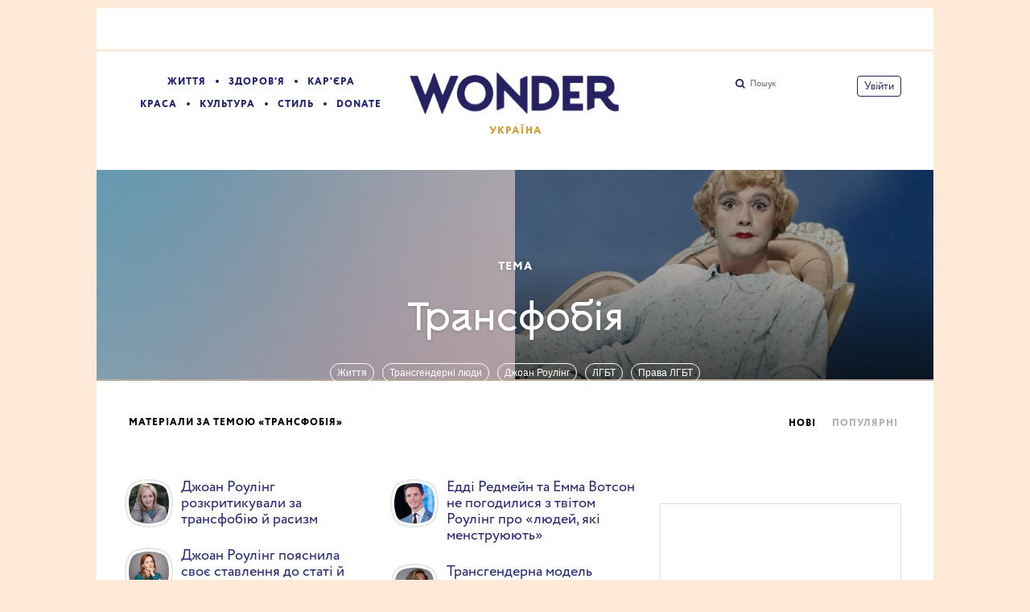

--- FILE ---
content_type: text/html; charset=utf-8
request_url: https://www.wonderzine.me/tags/%D0%A2%D1%80%D0%B0%D0%BD%D1%81%D1%84%D0%BE%D0%B1%D1%96%D1%8F
body_size: 27513
content:
<!DOCTYPE html><html xmlns="http://www.w3.org/1999/xhtml" xmlns:og="http://ogp.me/ns#" xmlns:fb="http://ogp.me/ns/fb#"><head prefix="og: http://ogp.me/ns# fb: http://ogp.me/ns/fb# article: http://ogp.me/ns/article#"><meta charset="UTF-8"/><link rel="shortcut icon" href="https://www.wonderzine.me/gui/favicon-198b025b74fc67a864df23d011ddfb8fd5f6358aa16cc5aca3b57e755a4a3514.ico" /><link rel="apple-touch-icon" href="https://www.wonderzine.me/gui/apple-touch-icon-90db2513bf44ff583306216a33f219ef8d7c9041c01b6d46ba83f0c6618782c4.png"/><meta name="viewport" content="width=1024"><title>Трансфобія — Wonderzine</title><meta property="fb:app_id" content="667539674052700" />
<meta property="og:description" content="Усі статті за темою «Трансфобія» на Wonderzine" />
<meta property="og:image" content="https://www.wonderzine.me/gui/og-image-090431ed467798c4331b2aac99689e1a82e1cf9bc4eadca78e9b0273e52fdf2d.png" />
<meta property="og:site_name" content="Wonderzine" />
<meta property="og:title" content="Трансфобія" />
<meta property="og:type" content="website" />
<meta property="og:url" content="https://www.wonderzine.me/tags/%D0%A2%D1%80%D0%B0%D0%BD%D1%81%D1%84%D0%BE%D0%B1%D1%96%D1%8F" />
<meta name="description" content="Все статьи Wonderzine с тегом «Трансфобія». Читать новые материалы про Трансфобія на сайте"/><meta name="csrf-param" content="authenticity_token" />
<meta name="csrf-token" content="ChWV7XlS98zIdgqrF5yJTH+dGFySQQJGvgGmbxW8DOpdYgXJ8POEeJtbT8FzTA4qFELskfuOdOarkDfap8EnIA==" /><link rel="stylesheet" media="all" href="https://www.wonderzine.me/gui/application-6965f7c709c444fa67f569ed045e1ac47b857be78f86ce8cd0d86a26d1a54a7c.css" /><script type="text/javascript">var LAM = {CurrentUser: {"logged_in":false},CurrentCity: {"id":3,"name":"Київ","in_name":"Киеве"},GeoCity: {"id":3,"name":"Київ","in_name":"Киеве","permalink":"kiev","country_name":"Украина","country_english_name":"Ukraine","country_code":"UA"},Components: {},Apps: {},Applications: {},Utils: {},Observer: {},Debug: function() { if (window.console) console.log(arguments); },DustGlobals: {lazy_img: },WidgetsContent: {  }};LAM.Errbit = {"api_key":"https://873bd51e40bcf5411c1a1b4ae177be4d@o4505626127564800.ingest.sentry.io/4505628685500416","host":"the-village-fr.sentry.io","port":80};LAM.Errbit.env = 'production';</script><script>LAM.Config = {CLIENT_TYPE: "desktop",APP_NAME: 'Wonderzine',GRID_AUTH: true,LOGGED_IN: false,FB_APP_ID: '667539674052700',FBAUTH_SESSION_PATH: '/session.json?connect=fb',FBAUTH_RETURN_TO: null,VKButtons: [],DOMAIN_NAME: 'https://www.wonderzine.me',USERNAME_SYMBOLS: /^[a-zA-Z0-9-_]*$/,BUTTON_DISABLE_ON_PROCESSING: true,UPLOADER_IMAGE_PATH: '/uploaded_images',Z_IMG_BASE64: '[data-uri]',PAYWALL_SUBSCRIBED: false};</script><script src="https://www.wonderzine.me/gui/application-95643e07cabdae1170ce2e6ae1ef31415c12130856a99aafee80b4b93b0885f8.js"></script><script type="text/javascript">var I18n = I18n || {};I18n.defaultLocale = 'en';I18n.locale = 'ua';/* Init dust context */var dustContext = dust.makeBase(dust.handlers || {}).push(LAM.DustGlobals);var WTF = {FB_APP_ID: LAM.Config.FB_APP_ID,onItemRender: LAM.Config.WTF_onItemRender,onBroadcastRender: LAM.Config.WTF_onBroadcastRender};</script><script async src="https://pagead2.googlesyndication.com/pagead/js/adsbygoogle.js?client=ca-pub-5658761128563997" crossorigin="anonymous"></script>

<!-- Google Tag Manager -->
<script>(function (w, d, s, l, i) {
    w[l] = w[l] || []; w[l].push({
      'gtm.start':
        new Date().getTime(), event: 'gtm.js'
    }); var f = d.getElementsByTagName(s)[0],
      j = d.createElement(s), dl = l != 'dataLayer' ? '&l=' + l : ''; j.async = true; j.src =
        'https://www.googletagmanager.com/gtm.js?id=' + i + dl; f.parentNode.insertBefore(j, f);
  })(window, document, 'script', 'dataLayer', 'GTM-WZBMZ3D');</script>
<!-- End Google Tag Manager -->

<!-- START admixer ads script -->
<script src="https://cdn.admixer.net/scripts3/loader2.js" async
        data-inv="//inv-nets.admixer.net/"
        data-r="single"
        data-sender="admixer"
        data-bundle="desktop"></script>
<script type='text/javascript'>
(window.globalAmlAds = window.globalAmlAds || []).push(function() {
globalAml.defineSlot({z: '33c6555d-884c-4b72-b0c4-0c62ced85271', ph: 'admixer_33c6555d884c4b72b0c40c62ced85271_zone_60417_sect_17840_site_13319', i: 'inv-nets', s:'74de9bcf-c588-421f-9aaf-ed8a363873fb', sender: 'admixer', renderedCallback: function(banner){
  if((banner.height === 10) && (banner.width === 10)){
    $('body:not(.posts.show), body:not(.posts.show) .page-content').css({ width: '960px', margin: '0 auto' });
        $('body,.page-content').css({ background: 'none', margin: '0 auto' });
    $('.row-banner').hide();
    $('body').addClass('branding-layout').removeClass('responsive');
  }
  setBannerSizes(banner);}});
globalAml.defineSlot({z: '2f7cdc5c-93c4-44ee-9b90-40b2fb3395c4', ph: 'admixer_2f7cdc5c93c444ee9b9040b2fb3395c4_zone_60418_sect_17840_site_13319', i: 'inv-nets', s:'74de9bcf-c588-421f-9aaf-ed8a363873fb', renderedCallback: function(banner){setBannerSizes(banner);}});
globalAml.defineSlot({z: 'c939333e-91bc-4850-935e-7ee8db5feea1', ph: 'admixer_c939333e91bc4850935e7ee8db5feea1_zone_60419_sect_17840_site_13319', i: 'inv-nets', s:'74de9bcf-c588-421f-9aaf-ed8a363873fb', renderedCallback: function(banner){setBannerSizes(banner);}});
globalAml.defineSlot({z: 'a048f82e-5894-4b41-aa57-1282f9c566f6', ph: 'admixer_a048f82e58944b41aa571282f9c566f6_zone_60420_sect_17840_site_13319', i: 'inv-nets', s:'74de9bcf-c588-421f-9aaf-ed8a363873fb', renderedCallback: function(banner){setBannerSizes(banner);}});
globalAml.defineSlot({z: '45b40b51-e768-40df-aaaf-b9f92338eb7c', ph: 'admixer_45b40b51e76840dfaaafb9f92338eb7c_zone_60421_sect_17840_site_13319', i: 'inv-nets', s:'74de9bcf-c588-421f-9aaf-ed8a363873fb', renderedCallback: function(banner){setBannerSizes(banner);}});
globalAml.defineSlot({z: '923b3796-75f5-4157-898b-86baa214b12d', ph: 'admixer_923b379675f54157898b86baa214b12d_zone_60422_sect_17840_site_13319', i: 'inv-nets', s:'74de9bcf-c588-421f-9aaf-ed8a363873fb', renderedCallback: function(banner){setBannerSizes(banner);}});
globalAml.defineSlot({z: '63445112-6df2-477c-9a8b-2de2ef1b6837', ph: 'admixer_634451126df2477c9a8b2de2ef1b6837_zone_60423_sect_17840_site_13319', i: 'inv-nets', s:'74de9bcf-c588-421f-9aaf-ed8a363873fb', renderedCallback: function(banner){setBannerSizes(banner);}});
globalAml.defineSlot({z: '408b9c6a-6c9d-4851-b34a-1c39cfd5e772', ph: 'admixer_408b9c6a6c9d4851b34a1c39cfd5e772_zone_60424_sect_17840_site_13319', i: 'inv-nets', s:'74de9bcf-c588-421f-9aaf-ed8a363873fb', renderedCallback: function(banner){setBannerSizes(banner);}});
globalAml.defineSlot({z: '4e0da255-f8d4-43f7-890b-a9d1e7c5b217', ph: 'admixer_4e0da255f8d443f7890ba9d1e7c5b217_zone_60425_sect_17840_site_13319', i: 'inv-nets', s:'74de9bcf-c588-421f-9aaf-ed8a363873fb', renderedCallback: function(banner){setBannerSizes(banner);}});
globalAml.singleRequest("admixer");});
function setBannerSizes(banner){
  banner.ph.style.width = banner.width + 'px';
  banner.ph.style.height = banner.height + 'px';
}
var admixerToGoogle = {
  'div-gpt-ad-1615906057133-0': 'admixer_33c6555d884c4b72b0c40c62ced85271_zone_60417_sect_17840_site_13319',
  'div-gpt-ad-1615905949489-0': 'admixer_c939333e91bc4850935e7ee8db5feea1_zone_60419_sect_17840_site_13319',
  'div-gpt-ad-1615905547564-0': 'admixer_408b9c6a6c9d4851b34a1c39cfd5e772_zone_60424_sect_17840_site_13319',
  'div-gpt-ad-1615906008082-0': 'admixer_4e0da255f8d443f7890ba9d1e7c5b217_zone_60425_sect_17840_site_13319',
  'div-gpt-ad-1615906034163-0': 'admixer_634451126df2477c9a8b2de2ef1b6837_zone_60423_sect_17840_site_13319'
};

function collapseEmptyBanners(id){
  console.log('collapseEmptyBanners', id);
  var admixerContainer = document.getElementById(id);
  if(admixerContainer) {
    admixerContainer.style.display = "none"
    admixerContainer.parentNode.classList.remove('banner-loaded');
    admixerContainer.parentNode.parentNode.classList.remove('banner-wrap-loaded');
  }
};

// adjastGoogleAddBannerSize('div-gpt-ad-1615905551644-0', [320, 250])
function adjastGoogleAddBannerSize(googleId, size){
  var admixerId = window.admixerToGoogle[googleId];
  console.log('adjastGoogleAddBannerSize', googleId, admixerId);
  var admixerContainer = document.getElementById(admixerId);
  var googleContainer = admixerContainer.querySelector('iframe').contentDocument.getElementById(googleId);
  if(googleContainer){
    var bannerWidth = size[0] + 'px';
    var bannerHeight = size[1] + 'px';
    googleContainer.style.display = 'flex';
    googleContainer.style.height = bannerHeight;
    admixerContainer.style.height = bannerHeight;
    admixerContainer.parentNode.parentNode.classList.add('banner-loaded-google');
  }
};

window.addEventListener("message", function (event) {
  console.log('GoogleAdsData', event.data);
  if (event.data.prefix === 'adm'){
    if(event.data.message == 'CreativeNotFound'){
      var admixerId = admixerToGoogle[event.data.googleId];
      if (admixerId != undefined) {
        collapseEmptyBanners(admixerId);
      }
    } else if (event.data.size != undefined){
      adjastGoogleAddBannerSize(event.data.googleId, event.data.size);
    }
  }
}, false);
</script>
<!-- END admixer ads script -->


<!-- 
<script>
    window.ao_subid = "";
</script>
<script src="//js.mamydirect.com/js/?h=B9v92WRB" type="text/javascript" async></script>-->

<!-- Google Tag Manager (noscript) -->
<noscript><iframe src="https://www.googletagmanager.com/ns.html?id=GTM-WZBMZ3D" height="0" width="0"
    style="display:none;visibility:hidden"></iframe></noscript>
<!-- End Google Tag Manager (noscript) -->

<!-- Facebook Pixel Code -->
<script>
 !function(f,b,e,v,n,t,s)
 {if(f.fbq)return;n=f.fbq=function(){n.callMethod?
 n.callMethod.apply(n,arguments):n.queue.push(arguments)};
 if(!f._fbq)f._fbq=n;n.push=n;n.loaded=!0;n.version='2.0';
 n.queue=[];t=b.createElement(e);t.async=!0;
 t.src=v;s=b.getElementsByTagName(e)[0];
 s.parentNode.insertBefore(t,s)}(window, document,'script',
 'https://connect.facebook.net/en_US/fbevents.js');
 fbq('init', '235685980852203');
 fbq('init', '2588231714767047'); // временный новый пиксель
 fbq('track', 'PageView');
</script>
<noscript><img height="1" width="1" style="display:none"
 src="https://www.facebook.com/tr?id=235685980852203&ev=PageView&noscript=1"
/></noscript>
<!-- End Facebook Pixel Code --><script type="text/javascript">var AUTH = {mobile: false,client_id: '',redirect_url: 'https://www.wonderzine.me',provider_login: 'https://www.wonderzine.me/auth/lookatmedia',use_ssl: true,hide_close_button: false,with_provider: true,space: 'wonderzine'};</script></head><body class="narrow-window   tags show"><svg display="none" width="0" height="0" version="1.1" xmlns="http://www.w3.org/2000/svg" xmlns:xlink="http://www.w3.org/1999/xlink">&#13;<defs>&#13;<symbol id="icon_star" viewbox="0 0 620 620">&#13;<title>Star</title>&#13;<polygon fill="#D29D39" points="310,11.13 222.12,222.8 11.13,310 222.79,397.89 310,608.87 397.47,398.15 608.87,310 397.89,222.79 "></polygon>&#13;</symbol>&#13;<symbol id="icon_views" viewbox="0 0 14 10">&#13;<title>Views</title>&#13;<path fill-rule="evenodd" clip-rule="evenodd" d="M7,10c-2.7,0-5.5-2.6-7-5c1.5-2.4,4.3-5,7-5c2.7,0,5.5,2.7,7,5 C12.5,7.4,9.7,10,7,10z M7,2C5.3,2,4,3.3,4,5c0,1.7,1.3,3,3,3c1.7,0,3-1.3,3-3C10,3.3,8.6,2,7,2z M7,6C6.4,6,6,5.6,6,5 c0-0.6,0.4-1,1-1s1,0.4,1,1C8,5.6,7.6,6,7,6z"></path>&#13;</symbol>&#13;<symbol id="icon_plus" viewbox="0 0 17 17">&#13;<title>+</title>&#13;<g id="Page-1" stroke="none" stroke-width="1" fill="none" fill-rule="evenodd">&#13;<g id="Main_page_category_1" transform="translate(-1526.000000, -210.000000)">&#13;<g id="+++" transform="translate(1527.000000, 211.000000)">&#13;<circle id="Oval" stroke="#262261" fill="#FFFFFF" cx="7.5" cy="7.5" r="7.5"></circle>&#13;<polygon id="+" fill="#262261" fill-rule="nonzero" points="8.49252014 10.9090909 8.49252014 8.42059839 10.9090909 8.42059839 10.9090909 6.55063291 8.49252014 6.55063291 8.49252014 4.09090909 6.47871116 4.09090909 6.47871116 6.55063291 4.09090909 6.55063291 4.09090909 8.42059839 6.47871116 8.42059839 6.47871116 10.9090909"></polygon>&#13;</g>&#13;</g>&#13;</g>&#13;</symbol>&#13;<symbol id="icon_comments" viewbox="0 0 11 11">&#13;<title>Comments</title>&#13;<path d="M3,10.9l0-4H0V0h11v7H7L3,10.9z"></path>&#13;</symbol>&#13;<symbol id="icon_prev" viewbox="0 0 12 21">&#13;<title>Previous</title>&#13;<polygon points="12,19.5 10.5,21 0,10.5 10.5,0 12,1.5 3,10.5 "></polygon>&#13;</symbol>&#13;<symbol id="icon_next" viewbox="0 0 12 21">&#13;<title>Next</title>&#13;<polygon points="0,19.5 1.5,21 12,10.5 1.5,0 0,1.5 9,10.5 "></polygon>&#13;</symbol>&#13;<symbol id="icon_search" viewbox="0 0 13 13">&#13;<title>Search</title>&#13;<path d="M10.2,8.9l2.8,2.8L11.7,13l-2.8-2.8c-0.9,0.7-2.1,1-3.2,1c-1.5,0-2.9-0.6-4-1.6C0.6,8.5,0,7.1,0,5.6s0.6-2.9,1.6-4 C2.7,0.6,4.1,0,5.6,0c1.5,0,2.9,0.6,4,1.7c1,1,1.5,2.2,1.6,3.5C11.3,6.5,11,7.8,10.2,8.9z M3,8.3C3.7,9,4.6,9.3,5.6,9.3 S7.5,9,8.2,8.3C9,7.5,9.3,6.6,9.3,5.6S9,3.7,8.2,3C7.5,2.3,6.6,1.9,5.6,1.9C4.6,1.9,3.7,2.3,3,3C2.3,3.7,1.9,4.6,1.9,5.6 C1.9,6.6,2.3,7.5,3,8.3z"></path>&#13;</symbol>&#13;<symbol id="village_logo" viewbox="0 0 242 84.62">&#13;<title>The Village</title>&#13;<path d="M104.46.16H91.56l-.25.65c1.3.8,4.12,6.69,4.12,8.31v39l-.81,15.08h12.26c-1.13-2.9-2.42-10.73-2.42-15.08Z"></path><path d="M84.54.16H71.63l-.24.65c1.29.8,4.11,6.69,4.11,8.31v39l-.8,15.08H87c-1.13-2.9-2.42-10.73-2.42-15.08Z"></path><path d="M56.55,56.47l-.24-.25,9.84-26.13H53.24l-.32.64c.88,1.05,2.66,3.71,2.09,5.17l-7.9,20.57c-1.45,3.71.32,7.1,4.11,7.1s6.62-2.51,9.44-5.09l5.89-5.24-1.37-1.86S58.24,55.58,56.55,56.47Z"></path><path d="M54.69.16H41.79l-.33.65c1.54,2.5,5,10.32,4.52,11.77L32.59,50.17l-13-33.31c-.89-2.18-2.9-12.58-3.47-16.7H.32L0,.81,7.82,16.86,27.1,63.16h4.44L50,12Z"></path><path d="M64.37,13.55A6.51,6.51,0,0,0,57.76,20c0,3.14,1.61,5.24,5.24,5.24a6.61,6.61,0,0,0,6.45-6.62A4.74,4.74,0,0,0,64.37,13.55Z"></path><path d="M240.14,40.41c-2.33,0-5.48,2.18-6.69,3.55l-.08.65A20.51,20.51,0,0,1,238,51.3c-2.42,4.2-9.68,8.07-17.83,8.07-12.91,0-19.89-6.15-20.66-17.78,5.91-.62,18-1.86,21.87-2,0-10.49-4.2-16.78-14-16.78-10.16,0-17.18,8.39-17.18,20.08,0,14.2,8.87,24,24.93,24,13.07,0,26.94-8.63,26.94-20.65C242,44.45,241.44,41.54,240.14,40.41ZM205.78,26.06c4,0,6.05,4.67,6.7,10l-13.07,3C199.46,31.34,201.63,26.06,205.78,26.06Z"></path><path d="M151.65,14.6l-.72-.56a6.17,6.17,0,0,1-3.63,1.45c-2.31,0-3-1.65-3.14-3.94l6.69-.5c-.08-3.23-1.78-5.32-4.52-5.32-3.31,0-5.49,2.26-5.49,6.21,0,3.55,2,6,5.57,6C148.75,18,150.36,16.62,151.65,14.6Zm-5.56-7.74c1.21,0,1.61,1.13,1.77,2.82l-3.71.93C144.19,8.45,144.56,6.86,146.09,6.86Z"></path><path d="M178,58.32H159.16a24.4,24.4,0,0,1,2.58-5.63,20.48,20.48,0,0,0,3.55.31c9.76,0,16.45-5.65,16.45-16.3A14.24,14.24,0,0,0,180,29.56l8.88,1.09V23.47a87.61,87.61,0,0,1-10.65,3.7c-2.7-2.85-6.82-4.5-12-4.5-10.4,0-16.21,6.53-16.21,15.65,0,7.16,3.73,11.81,9.21,13.71-3.25,3.14-7.25,7.84-9.13,12.1.69,2.39,3.09,3.16,7.39,3.22-3.93,2.65-7,5.26-7,8.88,0,5,5.65,8.39,15.73,8.39,9.2-1.94,23.24-11.62,23.24-18.88C189.41,60.82,185.13,58.32,178,58.32ZM165.37,25.81c4.68,0,6.69,6.78,6.69,13.8,0,5.72-1.53,10.48-5.32,10.48-5.08,0-6.7-7.42-6.7-14.19C160,30.41,161.58,25.81,165.37,25.81ZM171,79.05c-6.37,0-13.63-1.29-13.63-6.21,0-1.85,1.34-4,2.74-5.48h15.25c4.92,0,6.69,1.13,6.69,3.22C182.06,73.41,177.14,77.28,171,79.05Z"></path><path d="M116.48,1.45h2.34V12.5a36.57,36.57,0,0,1-.48,5.25h4.6a21.45,21.45,0,0,1-.49-5.33v-11h2.26A7.83,7.83,0,0,1,128.11,3c0,.35.07.64.07.81V14.2l-.32,3.55h4.27a14.28,14.28,0,0,1-.56-3.63V9a3.66,3.66,0,0,1,2.18-1c1.93,0,1.93,1.45,1.93,3.38v6.38h3.95a11.8,11.8,0,0,1-.56-3.55V9.76c0-2.42-1.29-4.11-3.63-4.11a4.9,4.9,0,0,0-3.87,2.14V0H112.21V3.87h.32C113.82,2.82,115.84,1.45,116.48,1.45Z"></path><path d="M141.65,33.15c0-7-6.05-10.48-13.07-10.48S113.09,28,113.09,35a10.46,10.46,0,0,0,.57,3.47c2.66,0,7.5-1.86,8.87-3.23-.16-4.84.33-7.42.73-8.31a5.71,5.71,0,0,1,3.39-.88c3.63,0,5.8,4,5.8,8.79v3.22A17.6,17.6,0,0,1,126.73,42c-8.39,4-14.2,6.45-14.2,13.31,0,4.68,2.42,8.63,9,8.63,4.68,0,8.72-3.39,10.89-6.13v5.4h11.14c-1.13-2.18-1.94-7.66-1.94-11.37Zm-9.2,21.3c-1.37,1.86-3.38,3.39-5.32,3.39-3.15,0-4.76-2.42-4.76-5.57,0-3.55,1.94-5.48,5-7.1a27.28,27.28,0,0,0,5.08-3.38Z"></path>&#13;</symbol>&#13;<symbol id="spletnik_logo" viewbox="0 0 91 25">&#13;<title>spletnik</title>&#13;<path d="M9.09711103,15.2962515 C9.09711103,13.0290206 7.38183084,12.0616687 5.32962061,11.2756953 C3.73686042,10.6711004 2.6341803,10.0362757 2.6341803,8.76662636 C2.6341803,7.58766626 3.36930038,7.04353083 4.34946049,7.04353083 C5.14584058,7.04353083 5.97285068,7.40628779 6.64671076,8.01088271 C7.32057083,8.64570738 7.84128089,9.5828295 8.02506091,10.5501814 L8.20884093,10.5501814 L8.05569092,6.9528416 L7.9638009,6.9528416 L7.22868082,7.70858525 L7.13679081,7.70858525 C6.64671076,7.16444982 5.2683606,6.74123337 4.28820049,6.74123337 C1.68465019,6.74123337 0,8.40386941 0,10.3990326 C0,12.8174123 1.92969022,13.8754534 3.58371041,14.5707376 C5.2683606,15.2962515 6.43230073,15.9915357 6.43230073,17.140266 C6.43230073,18.5610641 5.94222068,19.04474 4.59450052,19.04474 C2.6648103,19.04474 0.551340063,17.0495768 0.153150017,14.6311971 L0,14.6311971 L0.122520014,19.04474 L0.245040028,19.04474 L1.22520014,18.1680774 L1.34772015,18.1680774 C2.17473025,18.8633615 3.64497041,19.286578 4.65576053,19.286578 C7.0142708,19.2563482 9.09711103,17.8355502 9.09711103,15.2962515 Z M23.4319527,13.0290206 C23.4319527,16.9286578 21.1347024,19.286578 18.010442,19.286578 C16.6627219,19.286578 15.7744518,18.9842805 15.0087017,18.3192261 L14.9168117,18.3192261 L14.9168117,21.3422007 C14.9168117,22.1281741 14.8861817,22.974607 15.0393317,23.5792019 C15.2231117,24.3349456 15.4375218,24.4558646 16.0194918,24.7279323 C16.2339018,24.8186215 16.4176819,24.8186215 16.6014619,24.8488513 L16.6014619,25 L9.80160111,25 L9.80160111,24.8488513 C9.98538113,24.8186215 10.1691612,24.8186215 10.3835712,24.7279323 C10.9655412,24.4860943 11.2105813,24.3349456 11.3637313,23.5792019 C11.5168813,23.0048368 11.4862513,22.1281741 11.4862513,21.3422007 L11.4862513,10.3688029 C11.4862513,9.85489722 11.4862513,8.88754534 11.4249913,8.4643289 C11.3637313,7.95042322 11.2412113,7.79927449 10.9042812,7.52720677 C10.5673512,7.25513906 9.89349112,7.13422007 9.6484511,7.10399033 L9.6484511,6.98307134 L14.6717717,6.98307134 C14.7942917,6.98307134 14.8861817,7.04353083 14.8861817,7.22490931 L14.8555517,9.00846433 L15.0087017,9.00846433 C15.5294118,7.58766626 16.9996519,6.74123337 18.3167421,6.74123337 C21.1347024,6.74123337 23.4319527,8.76662636 23.4319527,13.0290206 Z M19.7257222,12.9081016 C19.7257222,8.4643289 18.9599722,7.40628779 17.520362,7.40628779 C16.0501218,7.40628779 14.9168117,9.15961306 14.9168117,11.3966143 L14.9168117,14.7521161 C14.9168117,15.9613059 15.2231117,17.3216445 15.7438218,17.8960097 C16.2645318,18.4703748 16.7852419,18.8029021 17.550992,18.8029021 C18.9906022,18.8331318 19.7257222,17.3518742 19.7257222,12.9081016 Z M31.0281935,19.0145103 L31.0281935,18.8633615 C30.8444135,18.8331318 30.5381135,18.8331318 30.3543334,18.7424426 C29.8948834,18.5610641 29.6498434,18.4099154 29.4660633,17.6844015 C29.3435433,17.1704958 29.3435433,16.1426844 29.3435433,15.356711 L29.3435433,1.93470375 C29.3435433,1.1789601 29.3741733,0.604594921 29.3741733,0.181378476 C29.3741733,0.0302297461 29.3129133,1.77635684e-15 29.1903933,1.77635684e-15 L24.3814828,1.77635684e-15 L24.3814828,0.15114873 C24.6571528,0.181378476 25.0247128,0.181378476 25.3003829,0.392986699 C25.5454229,0.574365175 25.6985729,0.785973398 25.7904629,1.29987908 C25.8823529,1.75332527 25.8823529,2.93228537 25.8823529,3.44619105 L25.8823529,15.3869407 C25.8823529,16.2031439 25.8823529,17.2309553 25.7292029,17.7146312 C25.5454229,18.4401451 25.3003829,18.5912938 24.8409328,18.7726723 C24.6265228,18.8633615 24.4121128,18.8633615 24.2283328,18.8935913 L24.2283328,19.04474 L31.0281935,19.0145103 Z M42.8513749,12.3639661 L35.530804,12.3639661 C35.530804,15.5380895 36.0821441,16.9891173 36.8172642,17.8053204 C37.2767142,18.2889964 37.9812043,18.5308343 38.6856944,18.5308343 C40.9216847,18.5308343 41.9631048,16.7170496 42.4225548,15.0544135 L42.7288549,15.1451028 C42.2081448,17.4727932 40.5234946,19.2563482 37.7974243,19.2563482 C36.4190741,19.2563482 34.918204,18.923821 33.8155238,17.9866989 C32.5290637,16.8681983 31.7939436,15.3264813 31.7939436,13.0290206 C31.7939436,8.91777509 34.5812739,6.71100363 37.5830143,6.71100363 C41.1973547,6.71100363 42.8513749,9.12938331 42.8513749,11.6082225 C42.8820049,11.8198307 42.8820049,12.1523579 42.8513749,12.3639661 Z M39.5739645,10.9129383 C39.5739645,9.34099154 39.3595545,8.16203144 38.8388444,7.55743652 C38.5325444,7.22490931 38.1037243,7.07376058 37.6442743,7.07376058 C37.1541942,7.07376058 36.7866342,7.22490931 36.4190741,7.58766626 C35.8983641,8.16203144 35.561434,9.5828295 35.500174,12.0012092 L38.6550644,12.0012092 C39.3595545,11.9709794 39.5739645,11.7593712 39.5739645,10.9129383 Z M51.8872259,17.2007255 C51.4890359,17.8355502 50.7845458,18.1983071 50.0187957,18.1983071 C48.8242255,18.1983071 48.5485555,17.382104 48.5485555,16.3845224 L48.6710755,7.46674728 L51.3358858,7.46674728 L51.3358858,6.9528416 L48.6710755,6.9528416 L48.6710755,2.08585248 L48.3035155,2.08585248 C47.4152454,5.19951632 45.8531152,6.71100363 43.5558649,7.16444982 L43.5558649,7.37605804 C43.984685,7.43651753 44.7504351,7.40628779 45.1792551,7.46674728 C45.1486251,8.82708585 45.0567351,15.4474002 45.0567351,15.9915357 C45.0567351,17.0798065 45.2711451,17.8355502 45.9756352,18.4401451 C46.5576053,18.9540508 47.5071354,19.2563482 48.6710755,19.2563482 C50.3250957,19.2563482 51.6115559,18.1378476 51.9791159,17.3216445 L51.8872259,17.2007255 Z M66.4671076,19.0145103 L66.4671076,18.8935913 C66.2833275,18.8633615 66.0382875,18.8331318 65.8238775,18.7424426 C65.3644274,18.5610641 65.1500174,18.4099154 64.9356074,17.6844015 C64.8130874,17.1704958 64.8130874,16.1426844 64.8130874,15.356711 L64.8130874,10.5804111 C64.8130874,9.2503023 64.4455273,8.31318017 64.0473373,7.73881499 C63.4959972,6.9528416 62.6077271,6.71100363 61.321267,6.71100363 C60.5861469,6.71100363 59.4834668,6.98307134 58.8096067,7.49697703 C58.2582666,7.95042322 57.6456666,8.58524788 57.3393665,9.70374849 L57.2781065,9.70374849 C57.2781065,9.40145103 57.3393665,7.3458283 57.3393665,7.13422007 C57.3393665,7.01330109 57.2781065,6.9528416 57.1555865,6.9528416 L52.377306,6.9528416 L52.377306,7.10399033 C52.622346,7.13422007 52.989906,7.13422007 53.2655761,7.3458283 C53.5106161,7.52720677 53.6943961,7.73881499 53.7862861,8.25272068 C53.8475461,8.70616687 53.8475461,9.85489722 53.8475461,10.3688029 L53.8475461,15.356711 C53.8475461,16.1729141 53.8781761,17.2309553 53.7250261,17.7146312 C53.5412461,18.4401451 53.2962061,18.5610641 52.836756,18.7424426 C52.622346,18.8331318 52.3466759,18.8633615 52.1935259,18.8935913 L52.1935259,19.0145103 L58.8096067,19.0145103 L58.8096067,18.8935913 C58.6258267,18.8633615 58.4114166,18.8331318 58.1970066,18.7424426 C57.6762966,18.5308343 57.5231465,18.2889964 57.3699965,17.5937122 C57.2474765,17.0798065 57.2474765,16.3845224 57.2474765,15.6590085 L57.2474765,12.9987908 C57.2474765,12.1523579 57.3087365,11.4570738 57.3699965,10.7920193 C57.5537765,8.52478839 58.9321267,7.61789601 59.6978768,7.61789601 C60.3411069,7.61789601 60.6780369,7.79927449 60.9230769,8.13180169 C61.229377,8.49455865 61.321267,9.00846433 61.321267,10.0665054 L61.321267,15.6590085 C61.321267,16.3845224 61.290637,17.0798065 61.198747,17.5634825 C61.0455969,18.2889964 60.8618169,18.5006046 60.3717369,18.7424426 C60.1573268,18.8331318 59.9735468,18.8633615 59.7591368,18.8935913 L59.7591368,19.0145103 L66.4671076,19.0145103 Z M73.6957884,19.0145103 L73.6957884,18.8935913 C73.5120084,18.8633615 73.2669683,18.8633615 73.0525583,18.7726723 C72.5931082,18.5912938 72.3480682,18.4401451 72.1642882,17.7146312 C72.0417682,17.3216445 72.0417682,16.4752116 72.0417682,15.8101572 L72.0417682,8.88754534 C72.0417682,8.16203144 72.0723982,7.58766626 72.0723982,7.16444982 C72.0723982,7.01330109 72.0111382,6.98307134 71.8886182,6.98307134 L67.1103376,6.98307134 L67.1103376,7.13422007 C67.3860077,7.16444982 67.7535677,7.19467956 68.0292377,7.37605804 C68.2742778,7.55743652 68.4580578,7.76904474 68.5499478,8.28295042 C68.6112078,8.73639661 68.6112078,9.88512696 68.6112078,10.3990326 L68.6112078,15.8101572 C68.6112078,16.4752116 68.5805778,17.3518742 68.4580578,17.7146312 C68.2742778,18.4401451 68.0292377,18.5912938 67.6004177,18.7726723 C67.3860077,18.8633615 67.1409676,18.8633615 66.9571876,18.8935913 L66.9571876,19.0145103 L73.6957884,19.0145103 Z M72.2255482,2.56952842 C72.2255482,1.45102781 71.2760181,0.69528416 70.295858,0.69528416 C69.3463279,0.69528416 68.4274278,1.5114873 68.4274278,2.56952842 C68.4274278,3.62756953 69.3156979,4.38331318 70.295858,4.38331318 C71.3066481,4.35308343 72.2255482,3.65779927 72.2255482,2.56952842 Z M79.117299,2.01370561e-16 L74.3083884,2.01370561e-16 L74.3083884,0.15114873 C74.5534285,0.181378476 74.9516185,0.181378476 75.2272885,0.392986699 C75.4723286,0.574365175 75.6254786,0.785973398 75.7173686,1.29987908 C75.7786286,1.75332527 75.8092586,2.90205562 75.8092586,3.41596131 L75.8092586,15.3869407 C75.8092586,16.1729141 75.8092586,17.2309553 75.6561086,17.7146312 C75.4723286,18.4401451 75.2579186,18.5912938 74.7678385,18.7726723 C74.5534285,18.8633615 74.3390184,18.8633615 74.1552384,18.8935913 L74.1552384,19.04474 L80.9550992,19.04474 L80.9550992,18.8935913 C80.7713192,18.8633615 80.4650191,18.8633615 80.2506091,18.7726723 C79.7605291,18.5912938 79.546119,18.4401451 79.362339,17.7146312 C79.239819,17.2007255 79.209189,16.1426844 79.209189,15.3869407 L79.209189,13.814994 L80.4343891,12.6058041 C81.3226592,13.0592503 81.6902193,13.814994 82.0271493,15.5683192 C82.2415593,17.1100363 82.8541594,18.6517533 83.4054995,19.0145103 L88,19.0145103 L88,18.8633615 C87.2955099,18.7726723 86.9279499,18.6215236 86.6216498,18.2587666 C86.1009398,17.6844015 85.5495997,15.719468 85.3045597,14.4498186 C84.9369997,12.6058041 84.0180995,11.185006 82.3640794,10.7617896 L83.2217195,9.88512696 C84.0180995,9.03869407 85.3351897,7.98065296 85.6414897,7.79927449 C86.2847198,7.40628779 86.8973199,7.19467956 87.3873999,7.10399033 L87.3873999,6.9528416 L82.1496693,6.9528416 L82.1496693,7.10399033 C82.3947094,7.13422007 82.8847894,7.25513906 83.0991994,7.3458283 C83.4973895,7.52720677 83.5586495,7.82950423 83.5586495,8.16203144 C83.5586495,8.67593712 83.0685694,9.43168077 82.3334494,10.2176542 L79.270449,13.2708585 L79.270449,2.47883918 C79.270449,1.26964933 79.331709,0.453446191 79.331709,0.211608222 C79.270449,0.0604594921 79.209189,0 79.117299,0 Z"></path>&#13;<polygon points="87 17.1384615 88.006993 16 89.993007 16 91 17.1384615 88.986014 20 87 17.1384615"></polygon>&#13;</symbol>&#13;<symbol id="wonderzine_logo" viewbox="0 0 142 28">&#13;<title>Wonderzine</title>&#13;<path d="M32.83 2.453a.434.434 0 0 0-.057-.225.4.4 0 0 0-.329-.178H27.92a.402.402 0 0 0-.37.247c-.063.15-4.876 12.083-4.94 12.239a.404.404 0 0 1-.375.247.39.39 0 0 1-.363-.259C21.814 14.37 16.84.644 16.782.49a.367.367 0 0 0-.358-.26.392.392 0 0 0-.37.26l-5.257 14.04a.393.393 0 0 1-.739.006c-.057-.156-4.726-12.078-4.783-12.233a.401.401 0 0 0-.37-.253H.392a.395.395 0 0 0-.329.172.415.415 0 0 0-.063.202c0 .075-.006.15.023.218.029.064 9.943 24.955 10.001 25.105a.393.393 0 0 0 .733-.012c.058-.155 5.02-13.505 5.079-13.66a.392.392 0 0 1 .739 0c.057.155 4.933 13.488 4.991 13.643a.399.399 0 0 0 .739.017c.063-.143 10.474-25.023 10.503-25.087.023-.063.029-.132.023-.195Z"></path>&#13;<path d="M44.361 1.612c-7 0-12.28 5.319-12.28 12.377 0 7.023 5.28 12.313 12.28 12.313 7 0 12.28-5.296 12.28-12.313-.005-7.058-5.28-12.377-12.28-12.377Zm0 19.93c-4.218 0-7.167-3.11-7.167-7.554 0-4.484 2.943-7.615 7.167-7.615 4.219 0 7.168 3.131 7.168 7.615-.006 4.445-2.95 7.553-7.168 7.553Z"></path>&#13;<path d="M97.038 4.37c-2.58-1.94-5.136-2.315-8.679-2.315h-5.032a.394.394 0 0 0-.393.397v23.01c0 .218.18.397.393.397h4.969c3.289 0 5.863-.38 8.535-2.274 3.087-2.188 4.784-5.601 4.784-9.596.006-2.309-.589-6.626-4.576-9.62ZM93.94 19.675c-1.696 1.307-3.67 1.422-5.39 1.422h-.236a.394.394 0 0 1-.393-.397V7.213c0-.219.18-.397.393-.397h.236c1.864 0 3.81.173 5.43 1.399 1.553 1.174 2.523 3.379 2.523 5.774 0 2.371-.935 4.432-2.563 5.687Z"></path>&#13;<path d="M117.456 2.055h-12.973a.393.393 0 0 0-.392.397v23.01c0 .218.178.397.392.397h12.973a.394.394 0 0 0 .393-.398v-3.966a.394.394 0 0 0-.393-.397h-7.987a.393.393 0 0 1-.392-.397v-2.93c0-.22.179-.398.392-.398h5.552a.393.393 0 0 0 .392-.397v-3.891a.393.393 0 0 0-.392-.397h-5.552a.393.393 0 0 1-.392-.398V7.213c0-.219.179-.397.392-.397h7.987a.394.394 0 0 0 .393-.397V2.452a.397.397 0 0 0-.393-.397Z"></path>&#13;<path d="M141.867 21.835a.388.388 0 0 0-.311-.092 3.893 3.893 0 0 1-.52.034c-.398 0-.802-.069-1.2-.196-.872-.27-1.57-.77-2.193-1.421l-.006-.006s-2.666-3.281-2.735-3.362a.304.304 0 0 1-.064-.288.324.324 0 0 1 .191-.224c.473-.202.935-.46 1.373-.76.433-.3.883-.72 1.351-1.244.45-.512.819-1.185 1.096-1.997.277-.818.421-1.75.421-2.769 0-2.285-.761-4.133-2.279-5.486-1.53-1.364-3.901-1.975-7.052-1.975-1.085 0-8.12-.005-8.83 0a.393.393 0 0 0-.392.398v22.796c0 .132.069.259.179.334a.395.395 0 0 0 .375.034c.121-.052 4.068-1.773 4.218-1.836a.397.397 0 0 0 .237-.363v-5.641c0-.22.179-.398.398-.398h3.313c.127 0 .242.058.317.162l3.728 5.111c.744.685 1.281 1.52 2.043 2.079.756.558 1.529.955 2.291 1.191a7.44 7.44 0 0 0 2.21.351h.093c.559 0 1.096-.075 1.604-.218a.389.389 0 0 0 .288-.38v-3.53a.472.472 0 0 0-.144-.304Zm-9.187-9.706c-.848.599-2.02.547-3.359.547h-3.214a.398.398 0 0 1-.398-.397V7.144c0-.178.138-.328.317-.328 1.743 0 2.926-.006 3.607 0 1.546.017 2.516.11 3.197.65.704.553 1.068 1.261 1.068 2.09.005 1.007-.381 1.975-1.218 2.573Z"></path>&#13;<path d="M79.518 2.314 75.317 4.14a.397.397 0 0 0-.237.363v10.73a.4.4 0 0 1-.248.369.404.404 0 0 1-.433-.093L59.787.121a.395.395 0 0 0-.681.276v24.857c0 .133.07.26.179.328.11.075.254.087.375.035.121-.052 4.051-1.767 4.196-1.825a.397.397 0 0 0 .236-.363V12.55a.395.395 0 0 1 .681-.276L79.385 27.66a.395.395 0 0 0 .681-.276V2.677a.395.395 0 0 0-.179-.334.4.4 0 0 0-.37-.029Z"></path>&#13;</symbol>&#13;<symbol id="wonderzine_logo_white" viewbox="0 0 93 18">&#13;<title>Wonderzine</title>&#13;<image width="93" height="18" xlink:href="[data-uri]"></image>&#13;</symbol>&#13;<symbol id="redefine_logo" viewbox="0 0 205 41.32">&#13;<title>Redefine</title>&#13;<path d="M26.49,40.75,24.73,30.51c-.56-3.34-1.69-5.21-5.2-5.21H5.94V40.75H0V0H16.87C26,0,29.66,4.41,29.66,12.34c0,4.53-2,8.94-7.3,9.51v.45c6.11.23,7.41,2,8.26,7l1.87,11.43ZM16.64,20c5.09,0,7.13-3.11,7.13-7.58,0-4.82-2-7.08-7.13-7.08H6V20Z"></path><path d="M47.09,41.32C38.83,41.32,34,35.09,34,26.38c0-8.21,5.6-14.49,13.3-14.49,7.47,0,12.62,6.11,12.62,14.77,0,.34,0,1.41-.06,1.81H39.79c.4,5.15,3.45,8,7.36,8a7.08,7.08,0,0,0,7.18-5.26l5,.45C58.35,37.24,53.71,41.32,47.09,41.32ZM39.85,24.11H54.11c-.17-4.13-2.61-7.36-6.79-7.36C42.9,16.75,40.13,20,39.85,24.11Z"></path><path d="M75.5,41.32C68,41.32,62.88,35,62.88,26.54S68,11.89,75.79,11.89c4.75,0,7.18,2.49,8.43,5.26h.34V0h5.55V40.75H84.5V36.11h-.34C82.75,39,80.31,41.32,75.5,41.32Zm9.06-14.78c0-5.2-3.28-9.11-8.49-9.11s-8.43,3.91-8.43,9.11,3.28,9.23,8.43,9.23S84.56,31.87,84.56,26.54Z"></path><path d="M106.75,41.32c-8.27,0-13.08-6.23-13.08-14.94,0-8.21,5.6-14.49,13.3-14.49,7.47,0,12.62,6.11,12.62,14.77,0,.34,0,1.41,0,1.81H99.44c.4,5.15,3.46,8,7.36,8A7.08,7.08,0,0,0,114,31.19l5,.45C118,37.24,113.37,41.32,106.75,41.32ZM99.5,24.11h14.26c-.17-4.13-2.6-7.36-6.79-7.36C102.56,16.75,99.78,20,99.5,24.11Z"></path><path d="M137,12.45V17h-6.4V40.75h-5.55V17h-4.92V12.45h4.92V0h12V4.53h-6.4v7.92Z"></path><path d="M145.52,5.66h-5.66V0h5.66Zm0,35.09h-5.66V12.45h5.66Z"></path><path d="M169.8,40.92V25.81c0-5.72-2.32-8.94-6.57-8.94s-7,3.22-7,8.88v15h-5.66V12.45h5.66v4.81c1.36-3.11,4.13-5.37,8.88-5.37,5.72,0,10.31,4,10.31,13.92V40.92Z"></path><path d="M192.15,41.32c-8.26,0-13.07-6.23-13.07-14.94,0-8.21,5.6-14.49,13.3-14.49C199.85,11.89,205,18,205,26.66c0,.34,0,1.41-.06,1.81H184.85c.4,5.15,3.45,8,7.36,8a7.1,7.1,0,0,0,7.19-5.26l5,.45C203.42,37.24,198.77,41.32,192.15,41.32Zm-7.24-17.21h14.26c-.17-4.13-2.6-7.36-6.79-7.36C188,16.75,185.19,20,184.91,24.11Z"></path>&#13;</symbol>&#13;<symbol id="republic_logo" viewbox="0 0 150 34">&#13;<title>Republic</title>&#13;<path fill-rule="evenodd" clip-rule="evenodd" d="M127.766 7.389c2.089 0 3.735-1.628 3.735-3.695 0-2.066-1.709-3.694-3.735-3.694-2.089 0-3.734 1.628-3.734 3.694 0 2.067 1.645 3.695 3.734 3.695ZM40.923 23.606s.19 1.002.253 1.19c-.048.095-.28.3-.415.419-.043.038-.076.067-.09.082-1.52 1.19-4.685 2.191-6.584 2.191-6.013 0-9.62-3.13-9.62-8.891 0-5.698 4.62-8.829 9.114-8.829 3.924 0 7.216 2.004 7.216 6.575v.626l-8.672 3.506.253.564c.443 1.002 1.013 1.94 2.026 2.692 1.582 1.19 4.05 1.252 6.013.188.052-.026.105-.063.166-.105.087-.061.192-.135.34-.208Zm108.744 1.377s-.57.627-1.329 1.065c-1.393.814-2.849 1.252-4.431 1.44-.507.063-.95.063-1.456.063-6.013 0-9.115-3.757-9.115-8.892 0-7.2 6.013-8.89 9.938-8.89 1.139 0 2.278.187 3.418.688 1.709.751 2.785 2.317 2.785 3.945 0 1.628-.95 2.817-2.785 2.817-1.076 0-1.836-.438-2.216-1.315-.142-.328-.178-.657-.213-.986-.012-.11-.024-.219-.04-.329-.016-.11-.027-.219-.039-.328-.036-.33-.072-.658-.214-.986-.253-.752-.949-1.19-1.646-1.128-.506 0-.949.188-1.329.627-.506.563-.696 1.315-.696 2.066-.127 2.442.126 4.884 1.392 7.075 1.013 1.816 2.785 2.88 4.621 2.88.506 0 1.076-.062 1.582-.25a7.326 7.326 0 0 0 1.583-.751l.19 1.19Zm-117.32-6.517h-.002l-.726.319c-.696-3.82-.317-6.637 1.772-6.637.76 0 1.33.876 1.456 2.504 0 .08.004.225.01.404v.001c.014.523.037 1.335-.01 1.661-.063.501-.316.752-.95 1.065-.088.043-.882.39-1.55.682v.001Zm-6.741 8.396V25.61h-.08c-.412.01-1.552.037-2.2-1.128l-3.354-5.948c-.696.125-1.835.25-2.912.25-1.139 0-2.531-.125-3.67-.5l.063-.188h.38c4.05 0 8.86-2.38 8.86-7.89 0-1.628-.505-3.256-1.455-4.696-1.203-1.816-3.481-3.068-5.823-3.068-1.71 0-3.038.563-3.861 1.315-.633.626-.95 1.252-.95 1.252V2.191l-9.368 3.82c-.19.125-.38.188-.57.25l2.28 2.255c.253.25.38.563.38.939v14.527c-.064.814-.57 1.377-1.33 1.565a9.656 9.656 0 0 1-.633.063 9.585 9.585 0 0 0-.633.062v1.19h12.85V25.61h-.254c-1.709 0-2.279-.627-2.279-2.317v-5.448c.032 0 .08.016.127.032.047.015.095.03.127.03 1.041 1.767 2.017 3.49 3.004 5.233.693 1.223 1.392 2.456 2.123 3.722h9.178ZM10.857 10.645c0 3.005 0 5.384 1.963 5.384 1.962 0 1.962-2.441 1.962-5.384 0-3.006-.19-5.385-1.962-5.385-1.773 0-1.963 2.38-1.963 5.385Zm107.605 13.462c0 .876.506 1.377 1.455 1.44.254 0 .507 0 .76-.063v1.252h-12.026v-1.252h.759c.886-.062 1.329-.438 1.456-1.315.063-.188.063-.438.063-.626V8.14a1.426 1.426 0 0 0-.379-.752c-.633-.563-1.773-1.753-1.773-1.753l9.685-3.945V24.107Zm13.861 1.44c-.886-.063-1.392-.564-1.455-1.44V9.58l-9.621 3.945s1.139 1.19 1.772 1.753c.253.25.38.564.38 1.065v7.513c0 1.19-.57 1.754-1.519 1.754h-.76v1.252h12.026V25.61c-.316-.063-.569-.063-.823-.063Zm-48.042-1.565c.064 1.002.57 1.503 1.583 1.565.19 0 .443 0 .57-.063v1.253h-9.368v-2.13s-.064-.062-.127-.062a.616.616 0 0 1-.126.157.614.614 0 0 0-.127.156c-1.52 1.691-3.292 2.505-5.38 2.505-.57 0-1.14-.063-1.773-.188-2.278-.438-3.734-2.254-3.734-4.696v-6.387c0-.375-.127-.688-.38-.939-.633-.564-1.772-1.753-1.772-1.753l9.684-3.945v12.71c0 1.003.76 1.692 1.646 1.692 1.013 0 1.772-.69 1.772-1.691v-6.199c-.063-.313-.19-.564-.38-.751-.632-.564-1.772-1.754-1.772-1.754l9.684-3.944v14.464ZM61.685 12.899c.95 1.44 1.392 3.256 1.456 5.197 0 2.442-.76 4.947-2.47 6.7-1.518 1.503-3.797 2.755-7.215 2.755-.696 0-1.392-.125-2.152-.313v3.757c0 1.19.506 1.69 1.71 1.753h.569V34H41.556v-1.19c.151 0 .303-.014.46-.029.173-.016.355-.033.553-.033.76-.125 1.266-.564 1.266-1.315v-15.09a1.57 1.57 0 0 0-.38-1.065c-.633-.563-1.772-1.753-1.772-1.753l9.368-3.82v2.693l.127.063s.38-.69.822-1.127c1.266-1.127 2.532-1.44 3.925-1.44 2.215-.126 4.557 1.127 5.76 3.005Zm-8.419-.314c1.772 0 1.962 2.88 1.962 6.387 0 3.507 0 6.387-1.962 6.387s-1.962-2.88-1.962-6.387c0-3.506.19-6.387 1.962-6.387Zm52.853-.125c1.266 1.628 1.772 3.444 1.772 5.573 0 2.88-.823 5.322-3.102 7.264-1.455 1.252-3.671 2.191-6.836 2.191-1.519 0-3.038-.25-4.494-1.002a17.755 17.755 0 0 1-2.025-1.252 264.36 264.36 0 0 0-1.772 1.565h-1.077V8.39a1.57 1.57 0 0 0-.38-1.064c-.632-.564-1.772-1.753-1.772-1.753l9.685-3.945v10.269l.126.063s1.266-2.255 4.558-2.255a6.895 6.895 0 0 1 5.317 2.755Zm-8.039.125c1.772 0 1.962 2.88 1.962 6.387 0 3.507 0 6.324-1.962 6.387-1.962 0-1.962-2.88-1.962-6.387 0-3.506.19-6.387 1.962-6.387Z"></path>&#13;</symbol>&#13;<symbol id="icon_lock" viewbox="0 0 17 20">&#13;<path fill-rule="evenodd" clip-rule="evenodd" d="M5.87 3.096A3.709 3.709 0 0 1 8.5 2c.985 0 1.931.394 2.63 1.096a3.764 3.764 0 0 1 1.092 2.653v3.8H4.778v-3.8c0-.996.393-1.95 1.092-2.653ZM2.778 9.55v-3.8c0-1.523.601-2.984 1.674-4.063A5.709 5.709 0 0 1 8.5 0c1.52 0 2.976.607 4.048 1.686a5.763 5.763 0 0 1 1.674 4.063v3.8h.89c1.042 0 1.888.85 1.888 1.9v6.649c0 1.049-.846 1.9-1.889 1.9H1.89A1.894 1.894 0 0 1 0 18.098v-6.65c0-1.049.846-1.9 1.889-1.9h.889Z"></path>&#13;</symbol>&#13;<symbol id="icon_blankAvatar" viewbox="0 0 18 20">&#13;<g clip-path="url(#BlankAvatarClip)">&#13;<path fill-rule="evenodd" clip-rule="evenodd" d="M9.23 0C6.7 0 4.616 2.02 4.616 4.545c0 2.492 2.052 4.546 4.616 4.546 2.564 0 4.615-2.02 4.615-4.546C13.846 2.02 11.761 0 9.231 0ZM0 19.57c.23-4.826 4.156-8.66 9-8.66s8.77 3.834 9 8.66c0 .232-.196.43-.425.43H.425A.435.435 0 0 1 0 19.57Z"></path>&#13;</g>&#13;</symbol>&#13;</defs>&#13;</svg><div class="page-content"><div class="row row-banner"><div class="row-cont"><div class="banner banner-top"><div id="admixer_33c6555d884c4b72b0c40c62ced85271_zone_60417_sect_17840_site_13319" data-sender="admixer"></div>
<script type="text/javascript">
    (window.globalAmlAds = window.globalAmlAds || []).push(function() {
globalAml.display("admixer_33c6555d884c4b72b0c40c62ced85271_zone_60417_sect_17840_site_13319");
});
</script></div></div></div><div class="row site-header" role="user_panel"><div class="row-cont"><div class="site-logo"><a href="/" title="Wonderzine"><span class="wonder">Wonder</span><span class="franchise-name">Україна</span></a></div><div class="site-topics menu" data-mark_active="service-"><ul><li data-mark="service-/wonderzine/life" class="menu-item"><a href="/wonderzine/life">Життя</a></li><li data-mark="service-/wonderzine/health" class="menu-item"><a href="/wonderzine/health"> Здоров&#39;я</a></li><li data-mark="service-/wonderzine/career" class="menu-item"><a href="/wonderzine/career">Кар&#39;єра</a></li></ul><ul><li data-mark="service-/wonderzine/beauty" class="menu-item"><a href="/wonderzine/beauty">Краса</a></li><li data-mark="service-/wonderzine/culture" class="menu-item"><a href="/wonderzine/culture">Культура</a></li><li data-mark="service-/wonderzine/style" class="menu-item"><a href="/wonderzine/style">Стиль</a></li><li data-mark="service-/wonderzine/life/news/10997-donates" class="menu-item"><a href="/wonderzine/life/news/10997-donates">DONATE</a></li></ul></div><div class="services menu unlogined"><ul><li class="menu-item menu-item-search"><div class="search"><!-- Search --><form action="/search"><label for="query" class="b-form-label">Пошук</label><input type="text" name="query" class="query" id="query"><button type="submit" class="submit"><svg class="icon icon-search"><use xlink:href="#icon_search"></use></svg></button><input type="image" src="https://www.wonderzine.me/images/d.gif"></form></div></li><!-- Login --><li class="menu-item up-block login"><a href="/login" class="u-p-login" role="show_login_form"><span class="text">Увійти</span></a></li></ul></div></div></div><div class="tags-header "><div class="posts posts-count-2"><div class="post post-wide"><img src="https://cdn.wonderzine.me/wonderzine.com.ua/post-cover/qsgX4ec8hQ8fEkh8MK45sQ-default.png" alt="«Це складно назвати вибором». Історії двох трансгендерних людей" class="cover-style-1"></div><div class="post post-wide"><img src="https://cdn.wonderzine.me/wonderzine.com.ua/post-cover/UscCTHQggnOkAUxNqJzXWA-default.png" alt="Загадкові та комічні: які шаблони про транслюдей живуть на екранах і чому вже час позбуватися їх" class="cover-style-1"></div></div><script>$(".tags-header .posts .post:last").addClass('post-last')</script><div class="title"><div class="tag-name">Трансфобія</div class="tag-name"><h2 class="topic">Тема</h2><div id="tags-suggest"><form class="search input" action="/tags/search"><h2 class="search-topic">Шукати статті за темати:</h2><div class="field"><div class="field-border"></div><input type="text" name="tag" value="Трансфобія" autocomplete="off"></div></form></div><ul class="tags-similar" data-current="tag-2627"><li id="tag-43"><a href="/tags/%D0%96%D0%B8%D1%82%D1%82%D1%8F">Життя</a></li><li id="tag-2191"><a href="/tags/%D0%A2%D1%80%D0%B0%D0%BD%D1%81%D0%B3%D0%B5%D0%BD%D0%B4%D0%B5%D1%80%D0%BD%D1%96%20%D0%BB%D1%8E%D0%B4%D0%B8">Трансгендерні люди</a></li><li id="tag-1817"><a href="/tags/%D0%94%D0%B6%D0%BE%D0%B0%D0%BD%20%D0%A0%D0%BE%D1%83%D0%BB%D1%96%D0%BD%D0%B3">Джоан Роулінг</a></li><li id="tag-61"><a href="/tags/%D0%9B%D0%93%D0%91%D0%A2">ЛГБТ</a></li><li id="tag-2201"><a href="/tags/%D0%9F%D1%80%D0%B0%D0%B2%D0%B0%20%D0%9B%D0%93%D0%91%D0%A2">Права ЛГБТ</a></li></ul></div></div><div class="tags-nav"><h1>Матеріали за темою «Трансфобія»</h1><div class="tabs-filter"><ul><li class="active"><a href="/tags/%D0%A2%D1%80%D0%B0%D0%BD%D1%81%D1%84%D0%BE%D0%B1%D1%96%D1%8F">Нові</a></li><li class=""><a href="/tags/%D0%A2%D1%80%D0%B0%D0%BD%D1%81%D1%84%D0%BE%D0%B1%D1%96%D1%8F/popular">Популярні</a></li></ul></div></div><div class="row main-content"><div class="row-cont"><div class="content app-content"><div class="ver-layout"><div class="corner-banner"><div class="banner"><div id="admixer_a048f82e58944b41aa571282f9c566f6_zone_60420_sect_17840_site_13319" data-sender="admixer"></div>
<script type="text/javascript">
    (window.globalAmlAds = window.globalAmlAds || []).push(function() {
globalAml.display("admixer_a048f82e58944b41aa571282f9c566f6_zone_60420_sect_17840_site_13319");
});
</script></div><div class="banner-centering-wrap banner-border-wrap"><div id="rightTopBanner" class="banner banner-on_z_top"><div id="admixer_45b40b51e76840dfaaafb9f92338eb7c_zone_60421_sect_17840_site_13319" data-sender="admixer"></div>
<script type="text/javascript">
    (window.globalAmlAds = window.globalAmlAds || []).push(function() {
globalAml.display("admixer_45b40b51e76840dfaaafb9f92338eb7c_zone_60421_sect_17840_site_13319");
});
</script>
</div><a href="/pages/ads" class="banner-ad-link">Купити рекламу</a></div><div class="banner"><div id="admixer_923b379675f54157898b86baa214b12d_zone_60422_sect_17840_site_13319" data-sender="admixer"></div>
<script type="text/javascript">
    (window.globalAmlAds = window.globalAmlAds || []).push(function() {
globalAml.display("admixer_923b379675f54157898b86baa214b12d_zone_60422_sect_17840_site_13319");
});
</script>
</div></div><div class="post-group with-ad"><div class="g-item g-item-post g-item-v small-post"><div class="pic"><a href="/wonderzine/life/news/15801-ti-ne-gomo-takogo-ne-isnue-elliot-peydzh-rozpoviv-pro-pogrozi-z-boku-vidomogo-aktora"><img src="https://cdn.wonderzine.me/wonderzine.com.ua/post-image/xe1dpsgxOhx51RdIV290FA-thumbnail.png" alt="«Ти не гомо, такого не існує». Елліот Пейдж розповів про погрози з боку відомого актора" title="«Ти не гомо, такого не існує». Елліот Пейдж розповів про погрози з боку відомого актора" width="50" height="50"></a></div><div class="title"><a href="/wonderzine/life/news/15801-ti-ne-gomo-takogo-ne-isnue-elliot-peydzh-rozpoviv-pro-pogrozi-z-boku-vidomogo-aktora">«Ти не гомо, такого не існує». Елліот Пейдж розповів про погрози з боку відомого актора</a></div></div><div class="g-item g-item-post g-item-v small-post"><div class="pic"><a href="/wonderzine/life/news/15835-ob-ednannya-oxfam-vipustili-rolik-na-pidtrimku-lgbtk-tam-pomitili-rouling-zi-znachkom-terf"><img src="https://cdn.wonderzine.me/wonderzine.com.ua/post-image/FkAtcFwfVaEl8863sMpjuA-thumbnail.png" alt="Об’єднання Oxfam випустили ролик на підтримку ЛГБТК+. Там помітили Роулінг зі значком «TERF»" title="Об’єднання Oxfam випустили ролик на підтримку ЛГБТК+. Там помітили Роулінг зі значком «TERF»" width="50" height="50"></a></div><div class="title"><a href="/wonderzine/life/news/15835-ob-ednannya-oxfam-vipustili-rolik-na-pidtrimku-lgbtk-tam-pomitili-rouling-zi-znachkom-terf">Об’єднання Oxfam випустили ролик на підтримку ЛГБТК+. Там помітили Роулінг зі значком «TERF»</a></div></div><div class="g-item g-item-post g-item-v small-post"><div class="pic"><a href="/wonderzine/life/news/16369-voni-bachat-u-nas-monstriv-peremozhnitsya-mis-niderlandi-povidomila-scho-yiyi-tskuyut-v-interneti"><img src="https://cdn.wonderzine.me/wonderzine.com.ua/post-image/ar0dxAj2PEurDdjQFi563g-thumbnail.png" alt="«Вони бачать у нас монстрів»: переможниця «Міс Нідерланди» повідомила, що її цькують в інтернеті" title="«Вони бачать у нас монстрів»: переможниця «Міс Нідерланди» повідомила, що її цькують в інтернеті" width="50" height="50"></a></div><div class="title"><a href="/wonderzine/life/news/16369-voni-bachat-u-nas-monstriv-peremozhnitsya-mis-niderlandi-povidomila-scho-yiyi-tskuyut-v-interneti">«Вони бачать у нас монстрів»: переможниця «Міс Нідерланди» повідомила, що її цькують в інтернеті</a></div></div><div class="g-item g-item-post g-item-v small-post"><div class="pic"><a href="/wonderzine/life/news/16375-u-ssha-vlasnitsya-perukarni-porivnyala-translyudey-iz-tvarinami-y-vidmovilasya-obslugovuvati-yih"><img src="https://cdn.wonderzine.me/wonderzine.com.ua/post-image/X_5OKatC4kXpse42-5O4GA-thumbnail.png" alt="У США власниця перукарні порівняла транслюдей із тваринами й відмовилася обслуговувати їх" title="У США власниця перукарні порівняла транслюдей із тваринами й відмовилася обслуговувати їх" width="50" height="50"></a></div><div class="title"><a href="/wonderzine/life/news/16375-u-ssha-vlasnitsya-perukarni-porivnyala-translyudey-iz-tvarinami-y-vidmovilasya-obslugovuvati-yih">У США власниця перукарні порівняла транслюдей із тваринами й відмовилася обслуговувати їх</a></div></div><div class="g-item g-item-post g-item-v small-post"><div class="pic"><a href="/wonderzine/culture/entertainment-news/16659-muzey-popkulturi-v-sietli-pribrav-zgadki-pro-dzhoan-rouling-iz-vistavki-pro-garri-pottera"><img src="https://cdn.wonderzine.me/wonderzine.com.ua/post-image/4qcX5hBsjznjPi8oOyv3_A-thumbnail.png" alt="Музей попкультури в Сіетлі прибрав згадки про Джоан Роулінг із виставки про Гаррі Поттера" title="Музей попкультури в Сіетлі прибрав згадки про Джоан Роулінг із виставки про Гаррі Поттера" width="50" height="50"></a></div><div class="title"><a href="/wonderzine/culture/entertainment-news/16659-muzey-popkulturi-v-sietli-pribrav-zgadki-pro-dzhoan-rouling-iz-vistavki-pro-garri-pottera">Музей попкультури в Сіетлі прибрав згадки про Джоан Роулінг із виставки про Гаррі Поттера</a></div></div><div class="g-item g-item-post g-item-v small-post"><div class="pic"><a href="/wonderzine/life/news/16867-u-lvovi-zatrimali-pidozryuvanogo-v-napadi-na-transgendernu-viyskovu"><img src="https://cdn.wonderzine.me/wonderzine.com.ua/post-image/z8n5BLN9nuBQN0fM4_lWgw-thumbnail.png" alt="У Львові затримали підозрюваного в нападі на трансгендерну військову
" title="У Львові затримали підозрюваного в нападі на трансгендерну військову
" width="50" height="50"></a></div><div class="title"><a href="/wonderzine/life/news/16867-u-lvovi-zatrimali-pidozryuvanogo-v-napadi-na-transgendernu-viyskovu">У Львові затримали підозрюваного в нападі на трансгендерну військову
</a></div></div></div><div class="post-group"><div class="g-item g-item-post g-item-v small-post"><div class="pic"><a href="/wonderzine/life/news/731-dzhoan-rouling-rozkritikuvali-za-transfobiyu-y-rasizm"><img src="https://cdn.wonderzine.me/wonderzine.com.ua/post-image/PfxYeQyb45xUcotiaNaVXQ-thumbnail.jpg" alt="Джоан Роулінг розкритикували за трансфобію й расизм
" title="Джоан Роулінг розкритикували за трансфобію й расизм
" width="50" height="50"></a></div><div class="title"><a href="/wonderzine/life/news/731-dzhoan-rouling-rozkritikuvali-za-transfobiyu-y-rasizm">Джоан Роулінг розкритикували за трансфобію й расизм
</a></div></div><div class="g-item g-item-post g-item-v small-post"><div class="pic"><a href="/wonderzine/culture/entertainment-news/795-dzhoan-rouling-poyasnila-svoe-stavlennya-do-stati-y-genderu"><img src="https://cdn.wonderzine.me/wonderzine.com.ua/post-image/EguycT9hJvxsLO04KGzgrw-thumbnail.jpg" alt="Джоан Роулінг пояснила своє ставлення до статі й гендеру
" title="Джоан Роулінг пояснила своє ставлення до статі й гендеру
" width="50" height="50"></a></div><div class="title"><a href="/wonderzine/culture/entertainment-news/795-dzhoan-rouling-poyasnila-svoe-stavlennya-do-stati-y-genderu">Джоан Роулінг пояснила своє ставлення до статі й гендеру
</a></div></div><div class="g-item g-item-post g-item-v small-post"><div class="pic"><a href="/wonderzine/culture/entertainment-news/975-chotiri-pismenniki-pokinuli-agentstvo-rouling-pislya-yiyi-zayavi-pro-transgendernih-lyudey"><img src="https://cdn.wonderzine.me/wonderzine.com.ua/post-image/FveNiv192HybgArqZSa7yg-thumbnail.jpg" alt="Чотири письменники покинули агентство Роулінг після її заяви про трансгендерних людей
" title="Чотири письменники покинули агентство Роулінг після її заяви про трансгендерних людей
" width="50" height="50"></a></div><div class="title"><a href="/wonderzine/culture/entertainment-news/975-chotiri-pismenniki-pokinuli-agentstvo-rouling-pislya-yiyi-zayavi-pro-transgendernih-lyudey">Чотири письменники покинули агентство Роулінг після її заяви про трансгендерних людей
</a></div></div><div class="g-item g-item-post g-item-v small-post"><div class="pic"><a href="/wonderzine/life/news/5609-ombudsmenka-prosit-politsiyu-rozsliduvati-sprobi-napadu-na-uchasnikiv-trans-marshu"><img src="https://cdn.wonderzine.me/wonderzine.com.ua/post-image/BFm4CMw7eiJimE3FaF6d-w-thumbnail.png" alt="Омбудсменка просить поліцію розслідувати спроби нападу на учасників Транс-Маршу" title="Омбудсменка просить поліцію розслідувати спроби нападу на учасників Транс-Маршу" width="50" height="50"></a></div><div class="title"><a href="/wonderzine/life/news/5609-ombudsmenka-prosit-politsiyu-rozsliduvati-sprobi-napadu-na-uchasnikiv-trans-marshu">Омбудсменка просить поліцію розслідувати спроби нападу на учасників Транс-Маршу</a></div></div><div class="g-item g-item-post g-item-v small-post"><div class="pic"><a href="/wonderzine/life/news/7561-netflix-zvilniv-spivrobitnitsyu-pislya-zvinuvachen-vipusku-novogo-shou-u-transfobiyi"><img src="https://cdn.wonderzine.me/wonderzine.com.ua/post-image/UVEylZw-1Z3d032E5pExuA-thumbnail.png" alt="Netflix звільнив співробітницю після звинувачень випуску нового шоу у трансфобії " title="Netflix звільнив співробітницю після звинувачень випуску нового шоу у трансфобії " width="50" height="50"></a></div><div class="title"><a href="/wonderzine/life/news/7561-netflix-zvilniv-spivrobitnitsyu-pislya-zvinuvachen-vipusku-novogo-shou-u-transfobiyi">Netflix звільнив співробітницю після звинувачень випуску нового шоу у трансфобії </a></div></div><div class="g-item g-item-post g-item-v small-post"><div class="pic"><a href="/wonderzine/life/news/8421-dzhoan-rouling-rozkritikuvala-rishennya-politsiyi-identifikuvati-napadnikiv-za-genderom"><img src="https://cdn.wonderzine.me/wonderzine.com.ua/post-image/kRwoMkxaJ_nB8XuBwbXdWg-thumbnail.png" alt="Джоан Роулінг розкритикувала рішення поліції ідентифікувати нападників за гендером" title="Джоан Роулінг розкритикувала рішення поліції ідентифікувати нападників за гендером" width="50" height="50"></a></div><div class="title"><a href="/wonderzine/life/news/8421-dzhoan-rouling-rozkritikuvala-rishennya-politsiyi-identifikuvati-napadnikiv-za-genderom">Джоан Роулінг розкритикувала рішення поліції ідентифікувати нападників за гендером</a></div></div><div class="g-item g-item-post g-item-v small-post"><div class="pic"><a href="/wonderzine/life/news/12361-u-noviy-knizi-dzhoan-rouling-z-yavitsya-geroyinya-yaku-zvinuvatili-v-transfobiyi"><img src="https://cdn.wonderzine.me/wonderzine.com.ua/post-image/A2uDvutCa-YpJSAG3A9uVA-thumbnail.png" alt="У новій книзі Джоан Роулінг з’явиться героїня, яку звинуватили в трансфобії" title="У новій книзі Джоан Роулінг з’явиться героїня, яку звинуватили в трансфобії" width="50" height="50"></a></div><div class="title"><a href="/wonderzine/life/news/12361-u-noviy-knizi-dzhoan-rouling-z-yavitsya-geroyinya-yaku-zvinuvatili-v-transfobiyi">У новій книзі Джоан Роулінг з’явиться героїня, яку звинуватили в трансфобії</a></div></div><div class="g-item g-item-post g-item-v small-post"><div class="pic"><a href="/wonderzine/life/news/13721-u-shotlandiyi-sprostyat-protseduru-transgendernogo-perehodu"><img src="https://cdn.wonderzine.me/wonderzine.com.ua/post-image/6Z5vjb1UhXVcA5M_O2_8TA-thumbnail.png" alt="У Шотландії спростять процедуру трансгендерного переходу" title="У Шотландії спростять процедуру трансгендерного переходу" width="50" height="50"></a></div><div class="title"><a href="/wonderzine/life/news/13721-u-shotlandiyi-sprostyat-protseduru-transgendernogo-perehodu">У Шотландії спростять процедуру трансгендерного переходу</a></div></div></div><div class="post-group"><div class="g-item g-item-post g-item-v small-post"><div class="pic"><a href="/wonderzine/culture/culture/777-eddi-redmeyn-ta-emma-votson-ne-pogodilisya-z-tvitom-rouling-pro-lyudey-yaki-menstruyuyut"><img src="https://cdn.wonderzine.me/wonderzine.com.ua/post-image/kmqgRNG0FUqQAb3VJVcdUA-thumbnail.jpg" alt="Едді Редмейн та Емма Вотсон не погодилися з твітом Роулінг про «людей, які менструюють»
" title="Едді Редмейн та Емма Вотсон не погодилися з твітом Роулінг про «людей, які менструюють»
" width="50" height="50"></a></div><div class="title"><a href="/wonderzine/culture/culture/777-eddi-redmeyn-ta-emma-votson-ne-pogodilisya-z-tvitom-rouling-pro-lyudey-yaki-menstruyuyut">Едді Редмейн та Емма Вотсон не погодилися з твітом Роулінг про «людей, які менструюють»
</a></div></div><div class="g-item g-item-post g-item-v small-post"><div class="pic"><a href="/wonderzine/style/stylenews/801-transgenderna-model-manro-bergdorf-vidnovila-spivpratsyu-z-l-or-al-uk"><img src="https://cdn.wonderzine.me/wonderzine.com.ua/post-image/4m86mqljgQAeLsNDwhYI5A-thumbnail.jpg" alt="Трансгендерна модель Манро Бергдорф відновила співпрацю з L’Oréal UK 
" title="Трансгендерна модель Манро Бергдорф відновила співпрацю з L’Oréal UK 
" width="50" height="50"></a></div><div class="title"><a href="/wonderzine/style/stylenews/801-transgenderna-model-manro-bergdorf-vidnovila-spivpratsyu-z-l-or-al-uk">Трансгендерна модель Манро Бергдорф відновила співпрацю з L’Oréal UK 
</a></div></div><div class="g-item g-item-post g-item-v small-post"><div class="pic"><a href="/wonderzine/life/news/1121-margaret-etvud-pidtrimala-transgendernih-lyudey"><img src="https://cdn.wonderzine.me/wonderzine.com.ua/post-image/-SCK2iEfHjhuIhUeGWAQIQ-thumbnail.jpg" alt="Маргарет Етвуд підтримала трансгендерних людей
" title="Маргарет Етвуд підтримала трансгендерних людей
" width="50" height="50"></a></div><div class="title"><a href="/wonderzine/life/news/1121-margaret-etvud-pidtrimala-transgendernih-lyudey">Маргарет Етвуд підтримала трансгендерних людей
</a></div></div><div class="g-item g-item-post g-item-v small-post"><div class="pic"><a href="/wonderzine/life/news/6513-ketrin-voterson-prokomentuvala-transfobni-zayavi-dzhoan-rouling"><img src="https://cdn.wonderzine.me/wonderzine.com.ua/post-image/I3H9kSb46pJCSAAKZBEl8w-thumbnail.png" alt="Кетрін Вотерсон прокоментувала трансфобні заяви Джоан Роулінг" title="Кетрін Вотерсон прокоментувала трансфобні заяви Джоан Роулінг" width="50" height="50"></a></div><div class="title"><a href="/wonderzine/life/news/6513-ketrin-voterson-prokomentuvala-transfobni-zayavi-dzhoan-rouling">Кетрін Вотерсон прокоментувала трансфобні заяви Джоан Роулінг</a></div></div><div class="g-item g-item-post g-item-v small-post"><div class="pic"><a href="/wonderzine/life/news/7627-spivrobitniki-netflix-vlashtuvali-protest-pislya-zvinuvachen-novogo-shou-u-transfobiyi"><img src="https://cdn.wonderzine.me/wonderzine.com.ua/post-image/FgRVTMI4GnzxPLpO3ZBobw-thumbnail.png" alt="Співробітники Netflix влаштували протест після звинувачень нового шоу у трансфобії" title="Співробітники Netflix влаштували протест після звинувачень нового шоу у трансфобії" width="50" height="50"></a></div><div class="title"><a href="/wonderzine/life/news/7627-spivrobitniki-netflix-vlashtuvali-protest-pislya-zvinuvachen-novogo-shou-u-transfobiyi">Співробітники Netflix влаштували протест після звинувачень нового шоу у трансфобії</a></div></div><div class="g-item g-item-post g-item-v small-post"><div class="pic"><a href="/wonderzine/life/news/8949-v-avstraliyi-shkola-vimagae-vid-batkiv-pidpisuvati-gomofobni-zayavi-pri-zarahuvanni"><img src="https://cdn.wonderzine.me/wonderzine.com.ua/post-image/-sfcUl0AXUQrf5x0H6ho6Q-thumbnail.png" alt="В Австралії школа вимагає від батьків підписувати гомофобні заяви під час зарахування" title="В Австралії школа вимагає від батьків підписувати гомофобні заяви під час зарахування" width="50" height="50"></a></div><div class="title"><a href="/wonderzine/life/news/8949-v-avstraliyi-shkola-vimagae-vid-batkiv-pidpisuvati-gomofobni-zayavi-pri-zarahuvanni">В Австралії школа вимагає від батьків підписувати гомофобні заяви під час зарахування</a></div></div><div class="g-item g-item-post g-item-v small-post"><div class="pic"><a href="/wonderzine/life/news/13591-dzhoan-rouling-zitknulasya-z-kritikoyu-pislya-zapusku-tsentru-pidtrimki-zhinok"><img src="https://cdn.wonderzine.me/wonderzine.com.ua/post-image/ziAnfkaKRhFHO682gEs5hg-thumbnail.png" alt="Джоан Роулінг зіткнулася з критикою після запуску центру підтримки жінок" title="Джоан Роулінг зіткнулася з критикою після запуску центру підтримки жінок" width="50" height="50"></a></div><div class="title"><a href="/wonderzine/life/news/13591-dzhoan-rouling-zitknulasya-z-kritikoyu-pislya-zapusku-tsentru-pidtrimki-zhinok">Джоан Роулінг зіткнулася з критикою після запуску центру підтримки жінок</a></div></div><div class="g-item g-item-post g-item-v small-post"><div class="pic"><a href="/wonderzine/life/news/14333-the-new-york-times-vipustili-ese-na-zahist-dzhoan-rouling-gazetu-zvinuvatili-v-transfobiyi"><img src="https://cdn.wonderzine.me/wonderzine.com.ua/post-image/yiM1b7EibJePGQ5wVioLgA-thumbnail.png" alt="The New York Times випустили есе на захист Джоан Роулінг. Газету звинуватили в трансфобії" title="The New York Times випустили есе на захист Джоан Роулінг. Газету звинуватили в трансфобії" width="50" height="50"></a></div><div class="title"><a href="/wonderzine/life/news/14333-the-new-york-times-vipustili-ese-na-zahist-dzhoan-rouling-gazetu-zvinuvatili-v-transfobiyi">The New York Times випустили есе на захист Джоан Роулінг. Газету звинуватили в трансфобії</a></div></div></div><div class="post-group"><div class="g-item g-item-post g-item-v featured"><div class="pic"><a href="/wonderzine/life/experience/5503-dvi-istoriyi-transgendernih-lyudey"><img src="https://cdn.wonderzine.me/wonderzine.com.ua/post-image_featured/fSLp32OzrtUTQuCP59hA3g-default.jpg" alt="«Це складно назвати вибором». Історії двох трансгендерних людей" title="«Це складно назвати вибором». Історії двох трансгендерних людей" width="300" height="300" data-retina="true¥"></a><ul class="post-meta"><li class="item-meta meta-views-counter"><a href="/wonderzine/life/experience/5503-dvi-istoriyi-transgendernih-lyudey"><svg class="icon icon-views"><use xlink:href="#icon_views"></use></svg>8870</a></li></ul></div><div class="flow"><a href="/wonderzine/life/experience">Власний досвід</a></div><div class="title"><a href="/wonderzine/life/experience/5503-dvi-istoriyi-transgendernih-lyudey">«Це складно назвати вибором». Історії двох трансгендерних людей</a></div></div><div class="g-item g-item-post g-item-v small-post"><div class="pic"><a href="/wonderzine/life/news/14473-hochu-schob-lyudi-stavilisya-do-neyi-lyub-yaznishe-evanna-linch-stala-na-zahist-dzhoan-rouling"><img src="https://cdn.wonderzine.me/wonderzine.com.ua/post-image/jkTV2vi88SGITSq6bZ6l_g-thumbnail.png" alt="«Хочу, щоб люди ставилися до неї любʼязніше». Еванна Лінч стала на захист Джоан Роулінг" title="«Хочу, щоб люди ставилися до неї любʼязніше». Еванна Лінч стала на захист Джоан Роулінг" width="50" height="50"></a></div><div class="title"><a href="/wonderzine/life/news/14473-hochu-schob-lyudi-stavilisya-do-neyi-lyub-yaznishe-evanna-linch-stala-na-zahist-dzhoan-rouling">«Хочу, щоб люди ставилися до неї любʼязніше». Еванна Лінч стала на захист Джоан Роулінг</a></div></div><div class="g-item g-item-post g-item-v small-post"><div class="pic"><a href="/wonderzine/life/news/14597-dzhill-bayden-rozkritikuvali-za-vruchennya-nagorodi-transgenderniy-zhintsi"><img src="https://cdn.wonderzine.me/wonderzine.com.ua/post-image/uClQ7Rn56ta6sSbvc6Di4w-thumbnail.png" alt="Джилл Байден розкритикували за вручення нагороди трансгендерній жінці" title="Джилл Байден розкритикували за вручення нагороди трансгендерній жінці" width="50" height="50"></a></div><div class="title"><a href="/wonderzine/life/news/14597-dzhill-bayden-rozkritikuvali-za-vruchennya-nagorodi-transgenderniy-zhintsi">Джилл Байден розкритикували за вручення нагороди трансгендерній жінці</a></div></div></div><div class="post-group"><div class="g-item g-item-post g-item-v featured"><div class="pic"><a href="/wonderzine/life/news/14373-rozpovila-pro-vikiden-i-nasilstvo-rouling-vistupila-v-podkasti-pro-svoe-zhittya-i-tvorchist"><img src="https://cdn.wonderzine.me/wonderzine.com.ua/post-image_featured/39EuIWjdthWaPARbhkadgg-default.png" alt="Розповіла про викидень і насильство. Роулінг виступила в подкасті про своє життя і творчість" title="Розповіла про викидень і насильство. Роулінг виступила в подкасті про своє життя і творчість" width="300" height="200" data-retina="true¥"></a><ul class="post-meta"><li class="item-meta meta-views-counter"><a href="/wonderzine/life/news/14373-rozpovila-pro-vikiden-i-nasilstvo-rouling-vistupila-v-podkasti-pro-svoe-zhittya-i-tvorchist"><svg class="icon icon-views"><use xlink:href="#icon_views"></use></svg>1319</a></li></ul></div><div class="flow"><a href="/wonderzine/life/news">Новини</a></div><div class="title"><a href="/wonderzine/life/news/14373-rozpovila-pro-vikiden-i-nasilstvo-rouling-vistupila-v-podkasti-pro-svoe-zhittya-i-tvorchist">Розповіла про викидень і насильство. Роулінг виступила в подкасті про своє життя і творчість</a></div></div><div class="g-item g-item-post g-item-v small-post"><div class="pic"><a href="/wonderzine/life/news/14617-u-kanzasi-transgendernim-sportsmenkam-zaboronili-trenuvatisya-razom-z-inshimi-divchatami"><img src="https://cdn.wonderzine.me/wonderzine.com.ua/post-image/XuJv668ygYEBUoUb-Mp3_Q-thumbnail.png" alt="У Канзасі трансгендерним спортсменкам заборонили тренуватися разом з іншими дівчатами" title="У Канзасі трансгендерним спортсменкам заборонили тренуватися разом з іншими дівчатами" width="50" height="50"></a></div><div class="title"><a href="/wonderzine/life/news/14617-u-kanzasi-transgendernim-sportsmenkam-zaboronili-trenuvatisya-razom-z-inshimi-divchatami">У Канзасі трансгендерним спортсменкам заборонили тренуватися разом з іншими дівчатами</a></div></div><div class="g-item g-item-post g-item-v small-post"><div class="pic"><a href="/wonderzine/life/news/14911-vikladachka-frankivskogo-medichnogo-koledzhu-nazvala-translyudey-hvorimi-kiyivprayd-vidpovili"><img src="https://cdn.wonderzine.me/wonderzine.com.ua/post-image/cpDVYljHijD8hmBHS5bhHg-thumbnail.png" alt="Викладачка Франківського медичного коледжу назвала транслюдей хворими. «КиївПрайд» відповіли" title="Викладачка Франківського медичного коледжу назвала транслюдей хворими. «КиївПрайд» відповіли" width="50" height="50"></a></div><div class="title"><a href="/wonderzine/life/news/14911-vikladachka-frankivskogo-medichnogo-koledzhu-nazvala-translyudey-hvorimi-kiyivprayd-vidpovili">Викладачка Франківського медичного коледжу назвала транслюдей хворими. «КиївПрайд» відповіли</a></div></div><div class="g-item g-item-post g-item-v small-post"><div class="pic"><a href="/wonderzine/life/news/15139-twitter-skasuvav-zaboronu-na-misgendering-i-dedneyming-transgendernih-lyudey"><img src="https://cdn.wonderzine.me/wonderzine.com.ua/post-image/U5caJnWcOcS7vPAkG9xtVw-thumbnail.png" alt="Twitter скасував заборону на місгендеринг і деднеймінг трансгендерних людей" title="Twitter скасував заборону на місгендеринг і деднеймінг трансгендерних людей" width="50" height="50"></a></div><div class="title"><a href="/wonderzine/life/news/15139-twitter-skasuvav-zaboronu-na-misgendering-i-dedneyming-transgendernih-lyudey">Twitter скасував заборону на місгендеринг і деднеймінг трансгендерних людей</a></div></div></div><div class="post-group"><div class="g-item g-item-post g-item-v featured"><div class="pic"><a href="/wonderzine/life/news/16783-u-lvovi-pobili-viyskovu-za-yiyi-transgendernist"><img src="https://cdn.wonderzine.me/wonderzine.com.ua/post-image_featured/61vFsF3k06l3TCIKWDb9OQ-default.png" alt="У Львові побили трансгендерну військову

" title="У Львові побили трансгендерну військову

" width="300" height="200" data-retina="true¥"></a><ul class="post-meta"><li class="item-meta meta-views-counter"><a href="/wonderzine/life/news/16783-u-lvovi-pobili-viyskovu-za-yiyi-transgendernist"><svg class="icon icon-views"><use xlink:href="#icon_views"></use></svg>2263</a></li></ul></div><div class="flow"><a href="/wonderzine/life/news">Новини</a></div><div class="title"><a href="/wonderzine/life/news/16783-u-lvovi-pobili-viyskovu-za-yiyi-transgendernist">У Львові побили трансгендерну військову

</a></div></div><div class="g-item g-item-post g-item-v small-post"><div class="pic"><a href="/wonderzine/health/health-news/17405-u-velikiy-britaniyi-transzhinkam-hochut-zaboroniti-perebuvati-v-zhinochih-likarnyanih-palatah"><img src="https://cdn.wonderzine.me/wonderzine.com.ua/post-image/U-giQuozHDQU4TyKIJrQow-thumbnail.png" alt="У Великій Британії трансжінкам хочуть заборонити перебувати в жіночих лікарняних палатах" title="У Великій Британії трансжінкам хочуть заборонити перебувати в жіночих лікарняних палатах" width="50" height="50"></a></div><div class="title"><a href="/wonderzine/health/health-news/17405-u-velikiy-britaniyi-transzhinkam-hochut-zaboroniti-perebuvati-v-zhinochih-likarnyanih-palatah">У Великій Британії трансжінкам хочуть заборонити перебувати в жіночих лікарняних палатах</a></div></div><div class="g-item g-item-post g-item-v small-post"><div class="pic"><a href="/wonderzine/life/news/18055-schonaymenshe-321-translyudinu-vbili-u-sviti-za-ostanniy-rik-bilshist-iz-nih-zhinki"><img src="https://cdn.wonderzine.me/wonderzine.com.ua/post-image/oBUjGNEoSpzkdFIfA4ogjQ-thumbnail.png" alt="Щонайменше 321 транслюдину вбили у світі за останній рік. Більшість із них – жінки" title="Щонайменше 321 транслюдину вбили у світі за останній рік. Більшість із них – жінки" width="50" height="50"></a></div><div class="title"><a href="/wonderzine/life/news/18055-schonaymenshe-321-translyudinu-vbili-u-sviti-za-ostanniy-rik-bilshist-iz-nih-zhinki">Щонайменше 321 транслюдину вбили у світі за останній рік. Більшість із них – жінки</a></div></div><div class="g-item g-item-post g-item-v small-post"><div class="pic"><a href="/wonderzine/culture/entertainment-news/18641-bbc-vidpovili-na-skargi-schodo-transgendernoyi-personazhki-v-seriali-doktor-hto"><img src="https://cdn.wonderzine.me/wonderzine.com.ua/post-image/xDgzUyGEgKZ4HYT3W7TTmA-thumbnail.png" alt="BBC відповіли на скарги щодо трансгендерної персонажки в серіалі «Доктор Хто»" title="BBC відповіли на скарги щодо трансгендерної персонажки в серіалі «Доктор Хто»" width="50" height="50"></a></div><div class="title"><a href="/wonderzine/culture/entertainment-news/18641-bbc-vidpovili-na-skargi-schodo-transgendernoyi-personazhki-v-seriali-doktor-hto">BBC відповіли на скарги щодо трансгендерної персонажки в серіалі «Доктор Хто»</a></div></div></div><div class="post-group"><div class="g-item g-item-post g-item-v featured"><div class="pic"><a href="/wonderzine/life/equality/18047-zagadkovi-ta-komichni-yaki-shabloni-pro-translyudey-zhivut-na-ekranah-i-chomu-vzhe-chas-pozbuvatisya-yih"><img src="https://cdn.wonderzine.me/wonderzine.com.ua/post-image_featured/1KkzEFh3puqKsMRRw88J9Q-default.png" alt="Загадкові та комічні: які шаблони про транслюдей живуть на екранах і чому вже час позбуватися їх" title="Загадкові та комічні: які шаблони про транслюдей живуть на екранах і чому вже час позбуватися їх" width="300" height="300" data-retina="true¥"></a><ul class="post-meta"><li class="item-meta meta-views-counter"><a href="/wonderzine/life/equality/18047-zagadkovi-ta-komichni-yaki-shabloni-pro-translyudey-zhivut-na-ekranah-i-chomu-vzhe-chas-pozbuvatisya-yih"><svg class="icon icon-views"><use xlink:href="#icon_views"></use></svg>958</a></li></ul></div><div class="flow"><a href="/wonderzine/life/equality">Рівність</a></div><div class="title"><a href="/wonderzine/life/equality/18047-zagadkovi-ta-komichni-yaki-shabloni-pro-translyudey-zhivut-na-ekranah-i-chomu-vzhe-chas-pozbuvatisya-yih">Загадкові та комічні: які шаблони про транслюдей живуть на екранах і чому вже час позбуватися їх</a></div></div><div class="g-item g-item-post g-item-v small-post"><div class="pic"><a href="/wonderzine/culture/entertainment-news/19841-dzhoan-roling-porushila-zakon-pro-zapobigannya-nenavisti-v-shotlandiyi-v-pershiy-den-yogo-diyi-scho-vidomo"><img src="https://cdn.wonderzine.me/wonderzine.com.ua/post-image/nqp4lqlyq2k4py-qBRft1w-thumbnail.png" alt="Джоан Ролінґ порушила закон про запобігання ненависті в Шотландії в перший день його дії. Що відомо" title="Джоан Ролінґ порушила закон про запобігання ненависті в Шотландії в перший день його дії. Що відомо" width="50" height="50"></a></div><div class="title"><a href="/wonderzine/culture/entertainment-news/19841-dzhoan-roling-porushila-zakon-pro-zapobigannya-nenavisti-v-shotlandiyi-v-pershiy-den-yogo-diyi-scho-vidomo">Джоан Ролінґ порушила закон про запобігання ненависті в Шотландії в перший день його дії. Що відомо</a></div></div><div class="g-item g-item-post g-item-v small-post"><div class="pic"><a href="/wonderzine/life/news/21677-novi-pravila-meta-schodo-movi-vorozhnechi-dozvolyat-koristuvacham-nazivati-lgbtk-lyudey-psihichno-hvorimi"><img src="https://cdn.wonderzine.me/wonderzine.com.ua/post-image/tdQVVOW-pQsrIVICx9qKjg-thumbnail.png" alt="Нові правила Meta щодо мови ворожнечі дозволять користувачам називати ЛГБТК-людей «психічно хворими»" title="Нові правила Meta щодо мови ворожнечі дозволять користувачам називати ЛГБТК-людей «психічно хворими»" width="50" height="50"></a></div><div class="title"><a href="/wonderzine/life/news/21677-novi-pravila-meta-schodo-movi-vorozhnechi-dozvolyat-koristuvacham-nazivati-lgbtk-lyudey-psihichno-hvorimi">Нові правила Meta щодо мови ворожнечі дозволять користувачам називати ЛГБТК-людей «психічно хворими»</a></div></div></div><div class="post-group"><div class="g-item g-item-post g-item-v small-post"><div class="pic"><a href="/wonderzine/life/news/21915-iba-podae-pozov-proti-mok-cherez-bokserok-yaki-nibito-ne-proyshli-test-na-gendernu-prinalezhnist"><img src="https://cdn.wonderzine.me/wonderzine.com.ua/post-image/XYBRmMWCAGhb7vCzNk1aGg-thumbnail.png" alt="IBA подає позов проти МОК через боксерок, які нібито не пройшли тест на гендерну приналежність" title="IBA подає позов проти МОК через боксерок, які нібито не пройшли тест на гендерну приналежність" width="50" height="50"></a></div><div class="title"><a href="/wonderzine/life/news/21915-iba-podae-pozov-proti-mok-cherez-bokserok-yaki-nibito-ne-proyshli-test-na-gendernu-prinalezhnist">IBA подає позов проти МОК через боксерок, які нібито не пройшли тест на гендерну приналежність</a></div></div><div class="g-item g-item-post g-item-v featured"><div class="pic"><a href="/wonderzine/life/news/23477-u-verhovniy-radi-rozglyanut-zakonoproekt-pro-propagandu-lgbt"><img src="https://cdn.wonderzine.me/wonderzine.com.ua/post-image_featured/ghkJAzJle2nw22A1hPq2Tg-default.png" alt="У Верховній Раді розглянуть законопроєкт про «пропаганду ЛГБТ»" title="У Верховній Раді розглянуть законопроєкт про «пропаганду ЛГБТ»" width="300" height="200" data-retina="true¥"></a><ul class="post-meta"><li class="item-meta meta-views-counter"><a href="/wonderzine/life/news/23477-u-verhovniy-radi-rozglyanut-zakonoproekt-pro-propagandu-lgbt"><svg class="icon icon-views"><use xlink:href="#icon_views"></use></svg>864</a></li></ul></div><div class="flow"><a href="/wonderzine/life/news">Новини</a></div><div class="title"><a href="/wonderzine/life/news/23477-u-verhovniy-radi-rozglyanut-zakonoproekt-pro-propagandu-lgbt">У Верховній Раді розглянуть законопроєкт про «пропаганду ЛГБТ»</a></div></div><div class="g-item g-item-post g-item-v small-post"><div class="pic"><a href="/wonderzine/life/news/23733-administratsiya-trampa-pragne-skasuvati-medichnu-dopomogu-dlya-transgendernoyi-molodi"><img src="https://cdn.wonderzine.me/wonderzine.com.ua/post-image/09CzVygJ-j2xhwbLKSSmUg-thumbnail.png" alt="Адміністрація Трампа прагне скасувати медичну допомогу для трансгендерної молоді" title="Адміністрація Трампа прагне скасувати медичну допомогу для трансгендерної молоді" width="50" height="50"></a></div><div class="title"><a href="/wonderzine/life/news/23733-administratsiya-trampa-pragne-skasuvati-medichnu-dopomogu-dlya-transgendernoyi-molodi">Адміністрація Трампа прагне скасувати медичну допомогу для трансгендерної молоді</a></div></div></div><div class="post-group"><div class="g-item g-item-post g-item-v superfeature post-color_ffffff"><a href="/wonderzine/life/life-interview/23459-hochemo-spriyati-rozvitku-trans-ruhu-yak-go-resistance-dopomagae-translyudyam" class="linktopost"></a><div class="cover-image"><img src="https://cdn.wonderzine.me/wonderzine.com.ua/post-cover/aAzunIIg75Cta4v_nKI_lg-default.png" alt="«Хочемо сприяти розвитку транс руху». Як ГО Resistance допомагає транс людям" title="«Хочемо сприяти розвитку транс руху». Як ГО Resistance допомагає транс людям"></div><div class="cover-content"><h1 class="article-title" role="title"><a href="/wonderzine/life/life-interview" class="flow">Інтерв&#39;ю</a><span>«Хочемо сприяти розвитку транс руху». Як ГО Resistance допомагає транс людям</span></h1><div class="cover-bottom"><p class="article-lead"></p><ul class="post-meta"><li class="item-meta meta-posted"><span>29 вересня</span></li><li class="item-meta meta-views-counter"><span><svg class="icon icon-views"><use xlink:href="#icon_views"></use></svg>662</span></li><li class="item-meta meta-comments-counter"><span><svg class="icon icon-comments"><use xlink:href="#icon_comments"></use></svg>0</span></li></ul></div></div></div></div></div><div class="g-clear g-pt-30"><!-- --></div></div><script type="text/javascript">LAM.Utils.initLazyImages();</script></div></div><div class="page-footer"><div class="row"><div class="row-cont"><div class="block-justifier"><div class="footer-links"><ul class="just-bl"><li><a href="/pages/ads">Рекламодавцям</a></li><li><a href="https://www.wonderzine.com.ua/pages/privacy-policy"> Політика Конфіденційності</a></li><li><a href="https://www.wonderzine.com.ua/pages/pro-nas">Про нас</a></li><li class="footer-counters"></li></ul></div></div></div><div class="row-cont block-justifier"><div class="block-justifier"><div class="just-bl just-bl-x1"><a href="/" class="footer-logo">Wonderzine</a><div class="franchise-name">Україна</div></div><div class="just-bl just-bl-x4"><p class="footer-copy">&copy; 2025 Wonderzine. Сайт про жінок, стиль, розваги та красу. Використання матеріалів Wonderzine дозволено лише за попередньої згоди правовласників. Всі права на зображення належать авторам. <br>Сайт може містити контент, не призначений для осіб молодших за <strong style="font-size: 14px;">18 років</strong>.</p><p class="footer-copy cookie">Ми використовуємо cookie, для того щоб збирати статистику та робити контент цікавішим. Також cookie використовуються задля відображення найбільш релевантної реклами. Ви можете детальніше прочитати про <a href="https://en.wikipedia.org/wiki/HTTP_cookie">cookie-файли</a> та змінити налаштування вашого браузера.</p><ul class="footer-socials"><li class="footer-fb"><a href="https://www.facebook.com/wonderzine.ukraine" target="_blank">Facebook</a></li><li class="footer-tw"><a href="https://twitter.com/wonderzineua" target="_blank">Twitter</a></li><li class="footer-instagram"><a href="https://www.instagram.com/wonderzine.ua/ " target="_blank">Instagram</a></li></ul></div></div></div></div></div><!-- (C)2000-2020 Gemius SA - gemiusPrism  / wonderzine.com.ua/Glavnaja stranica sajta -->
<script type="text/javascript">
<!--//--><![CDATA[//><!--
var pp_gemius_identifier = 'nd0wEfrSk4EWTIsh3OxJXLRHnO5WtGRURBWOohBk.Bn.e7';
// lines below shouldn't be edited
function gemius_pending(i) { window[i] = window[i] || function() {var x = window[i+'_pdata'] = window[i+'_pdata'] || []; x[x.length]=arguments;};};gemius_pending('gemius_hit'); gemius_pending('gemius_event'); gemius_pending('pp_gemius_hit'); gemius_pending('pp_gemius_event');(function(d,t) {try {var gt=d.createElement(t),s=d.getElementsByTagName(t)[0],l='http'+((location.protocol=='https:')?'s':''); gt.setAttribute('async','async');gt.setAttribute('defer','defer'); gt.src=l+'://gaua.hit.gemius.pl/xgemius.js'; s.parentNode.insertBefore(gt,s);} catch (e) {}})(document,'script');
//--><!]]>
</script>

<!-- START Facebook init -->
<script>
  window.fbAsyncInit = function () {
    FB.init({
      appId: LAM.Config.FB_APP_ID,
      xfbml: true,
      version: 'v2.8'
    });
  };

  (function (d, s, id) {
    var js, fjs = d.getElementsByTagName(s)[0];
    if (d.getElementById(id)) { return; }
    js = d.createElement(s); js.id = id;
    js.src = "//connect.facebook.net/en_US/sdk.js";
    fjs.parentNode.insertBefore(js, fjs);
  }(document, 'script', 'facebook-jssdk'));
</script>
<!-- END Facebook init --><!-- START In Page admixer Targeting -->
<script>
  var target = $(".stk-post")[0] || $(".article-text")[0];
  var marginLeft;
  var marginRight;
  var width = 620;

  if ($(".stk-layout_4").length) {
    marginLeft = undefined;
    marginRight = undefined;
  } else if ($(".stk-layout_6, .stk-layout_12, .stk-layout_6-wide, .stk-layout_12-wide").is('*')) {
    marginLeft = 'auto';
    marginRight = 'auto';
  }

  if ($('body').is('.mobile')) {
    width = undefined;
    marginLeft = undefined;
    marginRight = undefined;
  }

  if (!LAM.Config.BANNER_BRANDING && !LAM.Config.BRANDED && !$('.article-text').hasClass('disable-in-read-ads') && !$('body').hasClass('pages') && !window.location.href.match(/\/new$|\/edit$/)) {

    if ($('body').is('.mobile')) {
      $(target).children('*').eq(2).after('<div id="admixer_408b9c6a6c9d4851b34a1c39cfd5e772_zone_60424_sect_17840_site_13319" data-sender="admixer"></div>');
      if ($('#admixer_408b9c6a6c9d4851b34a1c39cfd5e772_zone_60424_sect_17840_site_13319').length == 1) {
        (window.globalAmlAds = window.globalAmlAds || []).push(function() {
globalAml.display("admixer_408b9c6a6c9d4851b34a1c39cfd5e772_zone_60424_sect_17840_site_13319");
});
      }
    } else {
      $(target).children('*').eq(1).after('<div id="admixer_634451126df2477c9a8b2de2ef1b6837_zone_60423_sect_17840_site_13319" data-sender="admixer"></div>');
      if ($('#admixer_634451126df2477c9a8b2de2ef1b6837_zone_60423_sect_17840_site_13319').length == 1) {
        (window.globalAmlAds = window.globalAmlAds || []).push(function() {
globalAml.display("admixer_634451126df2477c9a8b2de2ef1b6837_zone_60423_sect_17840_site_13319");
});
      }
    }
  }
</script>
<style> #admixer_408b9c6a6c9d4851b34a1c39cfd5e772_zone_60424_sect_17840_site_13319{    margin: 0 -10px 20px -10px!important; } </style>
<!-- END In Page admixer Targeting -->

<!-- ADblock start 
<style type="text/css">
  .infoA{border-top:solid 1px #ccc;font-family:"Proxima Nova",sans-serif;color:#dddfe2;background:rgba(0,0,0,.85);position:fixed;bottom:0;width:100vw;height:40px;display:none;left:0;z-index:99;line-height:40px;vertical-align:middle;padding-left:50px;font-size:18px;text-align:center}.infoA:after{content:'закрити';font-family:"Proxima Nova",sans-serif;right:93px;cursor:pointer;position:absolute;color:#fc6540;background:#000;display:block;line-height:15px;border:solid 2px #000;padding:5px;border-radius:17px;top:6px}.mobile .infoA{position:fixed;bottom:0;width:100%;height:auto;display:none;left:0;z-index:9999;line-height:16px;font-size:14px;vertical-align:middle;padding:10px 0 10px 0;text-align:center;font-family:"Proxima Nova",sans-serif;-webkit-text-size-adjust:none;hyphens:none;border:none}.mobile .infoA:after{top:-20px;border-radius:0;border:none;padding:5px 10px 0 10px;right:0}
</style>
<script src="https://img.the-village.com.ua/the-village.com.ua.banners/specials/BOSCH/ads.js"> </script>
<div class="abDetect"></div>
<div class="infoA" onclick="hideFallbackImage()">Щоб сторінка завантажувалася коректно, рекомендуємо відімкнути Adblock у браузері.</div>
<script>
  $(init);
  // document.addEventListener('DOMContentLoaded', init, false);

  function init() {
//    let isShowFallback = $.cookie("showFallback");
    let isShowFallback = false;

    if (window.canRunAds === undefined && !!!isShowFallback) {
      showFallbackImage();
    }

    !!!isShowFallback && adsBlocked(function(blocked) {
      if (blocked) {
        showFallbackImage();
      }
    });

  }

  function adsBlocked(callback) {
    var testAd = document.createElement('div');
    testAd.innerHTML = '_';
    testAd.className = 'adsbox';
    testAd.classList.add("ads", "banner", "topads", "top_ads");
    document.body.appendChild(testAd);
    window.setTimeout(function() {
      callback(testAd.offsetHeight === 0);
      testAd.remove();
    }, 1000);
  }

  function showFallbackImage() {
    document.querySelector('.infoA').style.display = 'block';
  }

  function hideFallbackImage() {
    document.querySelector('.infoA').style.display = 'none';
    $.cookie("showFallback", "showFallback", {expires: 0});
  }
</script>
<!-- ADblock end --></div><script>LAM.Utils.mark_active();</script><script defer src="https://static.cloudflareinsights.com/beacon.min.js/vcd15cbe7772f49c399c6a5babf22c1241717689176015" integrity="sha512-ZpsOmlRQV6y907TI0dKBHq9Md29nnaEIPlkf84rnaERnq6zvWvPUqr2ft8M1aS28oN72PdrCzSjY4U6VaAw1EQ==" data-cf-beacon='{"version":"2024.11.0","token":"880721a01b304eef9f2e35708870fc80","r":1,"server_timing":{"name":{"cfCacheStatus":true,"cfEdge":true,"cfExtPri":true,"cfL4":true,"cfOrigin":true,"cfSpeedBrain":true},"location_startswith":null}}' crossorigin="anonymous"></script>
</body></html>


--- FILE ---
content_type: text/html; charset=utf-8
request_url: https://www.google.com/recaptcha/api2/aframe
body_size: 267
content:
<!DOCTYPE HTML><html><head><meta http-equiv="content-type" content="text/html; charset=UTF-8"></head><body><script nonce="MBINpJwbxtvX_jRMroSRug">/** Anti-fraud and anti-abuse applications only. See google.com/recaptcha */ try{var clients={'sodar':'https://pagead2.googlesyndication.com/pagead/sodar?'};window.addEventListener("message",function(a){try{if(a.source===window.parent){var b=JSON.parse(a.data);var c=clients[b['id']];if(c){var d=document.createElement('img');d.src=c+b['params']+'&rc='+(localStorage.getItem("rc::a")?sessionStorage.getItem("rc::b"):"");window.document.body.appendChild(d);sessionStorage.setItem("rc::e",parseInt(sessionStorage.getItem("rc::e")||0)+1);localStorage.setItem("rc::h",'1762751186509');}}}catch(b){}});window.parent.postMessage("_grecaptcha_ready", "*");}catch(b){}</script></body></html>